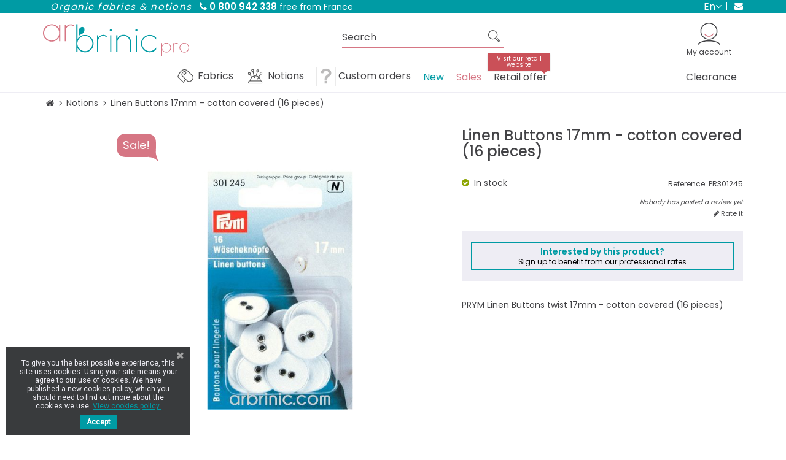

--- FILE ---
content_type: text/html; charset=utf-8
request_url: https://pro.arbrinic.com/en/notions/8660-linen-buttons-17mm-cotton-covered-16-pieces.html
body_size: 25202
content:
<!DOCTYPE HTML> <!--[if lt IE 7]><html class="no-js lt-ie9 lt-ie8 lt-ie7" lang="en-us"><![endif]--> <!--[if IE 7]><html class="no-js lt-ie9 lt-ie8 ie7" lang="en-us"><![endif]--> <!--[if IE 8]><html class="no-js lt-ie9 ie8" lang="en-us"><![endif]--> <!--[if gt IE 8]><html class="no-js ie9" lang="en-us"><![endif]--><html lang="en-us"><head>  <script>(function(w,d,s,l,i){w[l]=w[l]||[];w[l].push({'gtm.start':
			new Date().getTime(),event:'gtm.js'});var f=d.getElementsByTagName(s)[0],
			j=d.createElement(s),dl=l!='dataLayer'?'&l='+l:'';j.async=true;j.src=
			'https://www.googletagmanager.com/gtm.js?id='+i+dl;f.parentNode.insertBefore(j,f);
			})(window,document,'script','dataLayer','GTM-M7GN6HQ');</script> <meta charset="utf-8" /><title>Linen Buttons 17mm - cotton covered (16 pieces)</title><meta name="description" content="Linen Buttons 17mm - cotton covered (16 pieces)" /><meta name="generator" content="PrestaShop" /><meta name="robots" content="index,follow" /><meta name="viewport" content="width=device-width, minimum-scale=0.25, maximum-scale=1.6, initial-scale=1.0, user-scalable=0" /><meta name="apple-mobile-web-app-capable" content="yes" /><link rel="icon" type="image/vnd.microsoft.icon" href="/img/favicon-2.ico?1767043592" /><link rel="shortcut icon" type="image/x-icon" href="/img/favicon-2.ico?1767043592" /><link rel="stylesheet" href="https://pro.arbrinic.com/themes/arbrinicpro/cache/v_94_32dde3b2b6f2e1bb96784b059dc94f29_all.css" type="text/css" media="all" /><link rel="stylesheet" href="https://pro.arbrinic.com/themes/arbrinicpro/cache/v_94_2273da46a0a1389e267c4cfd8d888425_print.css" type="text/css" media="print" /> <script type="text/javascript">var CUSTOMIZE_TEXTFIELD = 1;
var FancyboxI18nClose = 'Close';
var FancyboxI18nNext = 'Next';
var FancyboxI18nPrev = 'Previous';
var PS_CATALOG_MODE = true;
var ajax_allowed = true;
var ajaxsearch = true;
var allowBuyWhenOutOfStock = false;
var attribute_anchor_separator = '-';
var attributesCombinations = [];
var availableLaterValue = 'Out of stock';
var availableNowValue = 'In stock';
var baseDir = 'https://pro.arbrinic.com/';
var baseUri = 'https://pro.arbrinic.com/';
var blocksearch_type = 'top';
var contentOnly = false;
var currency = {"id":1,"name":"Euro","iso_code":"EUR","iso_code_num":"978","sign":"\u20ac","blank":"1","conversion_rate":"1.000000","deleted":"0","format":"2","decimals":"1","active":"1","prefix":"","suffix":" \u20ac","id_shop_list":null,"force_id":false};
var currencyBlank = 1;
var currencyFormat = 2;
var currencyRate = 1;
var currencySign = '€';
var currentDate = '2026-01-25 04:41:10';
var customerGroupWithoutTax = false;
var customizationFields = false;
var customizationId = null;
var customizationIdMessage = 'Customization #';
var default_eco_tax = 0;
var delete_txt = 'Delete';
var displayList = false;
var displayPrice = 0;
var display_second = '1';
var doesntExist = 'This combination does not exist for this product. Please select another combination.';
var doesntExistNoMore = 'This product is no longer in stock';
var doesntExistNoMoreBut = 'with those attributes but is available with others.';
var ecotaxTax_rate = 0;
var fieldRequired = 'Please fill in all the required fields before saving your customization.';
var freeProductTranslation = 'Free!';
var freeShippingTranslation = 'Free shipping!';
var generated_date = 1769312469;
var groupReduction = 0;
var hasDeliveryAddress = false;
var highDPI = false;
var idDefaultImage = 2852;
var id_lang = 1;
var id_product = 8660;
var img_dir = 'https://pro.arbrinic.com/themes/arbrinicpro/img/';
var img_prod_dir = 'https://pro.arbrinic.com/img/p/';
var img_ps_dir = 'https://pro.arbrinic.com/img/';
var instantsearch = false;
var iqitmegamenu_swwidth = true;
var isGuest = 0;
var isLogged = 0;
var isMobile = false;
var jqZoomEnabled = true;
var maxQuantityToAllowDisplayOfLastQuantityMessage = 2;
var minimalQuantity = 1;
var noTaxForThisProduct = false;
var olea_psquantitydiscountonproduct = 1;
var oosHookJsCodeFunctions = [];
var order_button_content = 'Create a quotation';
var page_name = 'product';
var path_ajax = '/modules/kwkpromobanner/ajaxCloseBanner.php';
var placeholder_blocknewsletter = 'Enter your e-mail';
var priceDisplayMethod = 0;
var priceDisplayPrecision = 2;
var productAvailableForOrder = true;
var productBasePriceTaxExcl = 3.125;
var productBasePriceTaxExcluded = 3.125;
var productBasePriceTaxIncl = 3.75;
var productHasAttributes = false;
var productPrice = 3.75;
var productPriceTaxExcluded = 3.125;
var productPriceTaxIncluded = 3.75;
var productPriceWithoutReduction = 3.75;
var productReference = 'PR301245';
var productShowPrice = false;
var productUnitPriceRatio = 0;
var product_fileButtonHtml = 'Choose File';
var product_fileDefaultHtml = 'No file selected';
var product_specific_price = [];
var promo_banner_day = 'day';
var promo_banner_days = 'days';
var promo_banner_format = 1;
var promo_banner_hour = 'hour';
var promo_banner_hours = 'hours';
var promo_banner_minute = 'minute';
var promo_banner_minutes = 'minutes';
var promo_banner_second = 'second';
var promo_banner_seconds = 'seconds';
var quantitiesDisplayAllowed = false;
var quantityAvailable = 0;
var quickView = false;
var reduction_percent = 0;
var reduction_price = 0;
var removingLinkText = 'remove this product from my cart';
var roundMode = 2;
var search_url = 'https://pro.arbrinic.com/en/search';
var sharing_img = 'https://pro.arbrinic.com/2852/linen-buttons-17mm-cotton-covered-16-pieces.jpg';
var sharing_name = 'Linen Buttons 17mm - cotton covered (16 pieces)';
var sharing_url = 'https://pro.arbrinic.com/en/notions/8660-linen-buttons-17mm-cotton-covered-16-pieces.html';
var specific_currency = false;
var specific_price = 0;
var static_token = 'c3db380253e6dfe75a3fb46868dcd957';
var stock_management = 1;
var taxRate = 20;
var toBeDetermined = 'To be determined';
var token = 'c3db380253e6dfe75a3fb46868dcd957';
var uploading_in_progress = 'Uploading in progress, please be patient.';
var usingSecureMode = true;</script> <script type="text/javascript" src="https://pro.arbrinic.com/themes/arbrinicpro/cache/v_85_b3f53e64f77548715746f88fe571968e.js"></script> <meta property="og:type" content="product" /><meta property="og:url" content="https://pro.arbrinic.com/en/notions/8660-linen-buttons-17mm-cotton-covered-16-pieces.html" /><meta property="og:title" content="Linen Buttons 17mm - cotton covered (16 pieces)" /><meta property="og:site_name" content="Ar Brinic" /><meta property="og:description" content="Linen Buttons 17mm - cotton covered (16 pieces)" /><meta property="og:image" content="https://pro.arbrinic.com/2852-large_default/linen-buttons-17mm-cotton-covered-16-pieces.jpg" /><meta property="product:pretax_price:amount" content="3.13" /><meta property="product:pretax_price:currency" content="EUR" /><meta property="product:price:amount" content="3.75" /><meta property="product:price:currency" content="EUR" /><meta property="product:weight:value" content="0.080000" /><meta property="product:weight:units" content="kg" /><meta http-equiv="content-language" content="en"><link rel="canonical" href="https://pro.arbrinic.com/en/notions/8660-linen-buttons-17mm-cotton-covered-16-pieces.html" /><link rel="alternate" hreflang="fr-fr" href="https://pro.arbrinic.com/fr/mercerie/8660-boutons-lingerie-17mm-recouverts-coton-16-boutons.html" /><link href="https://fonts.googleapis.com/css?family=Roboto" rel="stylesheet" type="text/css" media="all"> <script type="text/javascript">var cb_settings = {
        cb_bg_color:"rgba(23, 25, 28, 0.85)",
        cb_font_style:"Roboto",
        cb_text_color:"#eeedf4",
        cb_inf_text_color:"#009ba4",
        cb_loop:"2",
        cb_font_size:"12",
        cb_button_bg_color:"#009ba4",
        cb_button_bg_color_hover:"#009ba4",
        cb_button_text_color:"#ffffff",
    };

    var cb_cms_url = "https://pro.arbrinic.com/en/content/6-protection-of-personal-data";
    var cb_position = "bottomleft";
    var cb_text = "To give you the best possible experience, this site uses cookies. Using your site means your agree to our use of cookies. We have published a new cookies policy, which you should need to find out more about the cookies we use.";
    var cb_link_text = "View cookies policy.";
    var cd_button_text = "Accept";</script><script type="text/javascript" data-keepinline="true">// instantiate object
	var oGsr = {};
	var bt_msgs = {"delay":"You have not filled out a numeric for delay option","fbId":"You have not filled out a numeric for Facebook App ID option","fbsecret":"You have not filled out Facebook App Secret option","reviewDate":"You have not filled out the review's date","title":"You have not filled out the title","comment":"You have not filled out the comment","report":"You have not filled out the report comment","rating":"You have not selected the rating for the review","checkreview":"You have not selected one review","email":"You have not filled out your email","status":"You didn't select any status","vouchercode":"You have not filled out the voucher code","voucheramount":"You have left 0 as value for voucher's value","voucherminimum":"Minimum amount is not a numeric","vouchermaximum":"Maximum quantity is not a numeric","vouchervalidity":"You have left 0 as value for voucher's validity","importMatching":"You have not filled the number of columns out","reviewModerationTxt":{"1":"You have not filled out your legal text for using a moderation with language English (English). Click on the language drop-down list in order to fill out the correct language field(s).","2":"You have not filled out your legal text for using a moderation with language Fran\u00e7ais (French). Click on the language drop-down list in order to fill out the correct language field(s)."},"reviewModifyTxt":{"1":"You have not filled out your legal text for using a review modification tool with language English (English). Click on the language drop-down list in order to fill out the correct language field(s).","2":"You have not filled out your legal text for using a review modification tool with language Fran\u00e7ais (French). Click on the language drop-down list in order to fill out the correct language field(s)."},"emailTitle":{"1":"You have not filled out your title or text with language English (English). Click on the language drop-down list in order to fill out the correct language field(s).","2":"You have not filled out your title or text with language Fran\u00e7ais (French). Click on the language drop-down list in order to fill out the correct language field(s)."},"emaillCategory":{"1":"You have not filled out your category label with language English (English). Click on the language drop-down list in order to fill out the correct language field(s).","2":"You have not filled out your category label with language Fran\u00e7ais (French). Click on the language drop-down list in order to fill out the correct language field(s)."},"emaillProduct":{"1":"You have not filled out your product label with language English (English). Click on the language drop-down list in order to fill out the correct language field(s).","2":"You have not filled out your product label with language Fran\u00e7ais (French). Click on the language drop-down list in order to fill out the correct language field(s)."},"emaillSentence":{"1":"You have not filled out your custom body sentence with language English (English). Click on the language drop-down list in order to fill out the correct language field(s).","2":"You have not filled out your custom body sentence with language Fran\u00e7ais (French). Click on the language drop-down list in order to fill out the correct language field(s)."}};
	var bt_sImgUrl = '/modules/gsnippetsreviews/views/img/';
	var bt_sWebService = '/modules/gsnippetsreviews/ws-gsnippetsreviews.php?bt_token=3fdf871f2d73a99a5cc5b70623982830';
	var sGsrModuleName = 'gsr';
	var bt_aFancyReviewForm = {};
	var bt_aFancyReviewTabForm = {};
	var bt_oScrollTo = {};
	bt_oScrollTo.execute = false;
	var bt_oUseSocialButton = {};
	var bt_oActivateReviewTab = {};
	bt_oActivateReviewTab.run = false;
	var bt_oDeactivateReviewTab = {};
	bt_oDeactivateReviewTab.run = false;
	var bt_aReviewReport = new Array();
	var bt_oCallback = {};
	bt_oCallback.run = false;
	var bt_aStarsRating = new Array();
	var bt_oBxSlider = {};
	bt_oBxSlider.run = false;</script><script defer type="text/javascript">/* * * 2007-2024 PayPal * * NOTICE OF LICENSE * * This source file is subject to the Academic Free License (AFL 3.0) * that is bundled with this package in the file LICENSE.txt. * It is also available through the world-wide-web at this URL: * http://opensource.org/licenses/afl-3.0.php * If you did not receive a copy of the license and are unable to * obtain it through the world-wide-web, please send an email * to license@prestashop.com so we can send you a copy immediately. * * DISCLAIMER * * Do not edit or add to this file if you wish to upgrade PrestaShop to newer * versions in the future. If you wish to customize PrestaShop for your * needs please refer to http://www.prestashop.com for more information. * * @author 2007-2024 PayPal * @author 202 ecommerce <tech@202-ecommerce.com> * @copyright PayPal * @license http://opensource.org/licenses/osl-3.0.php Open Software License (OSL 3.0) * */function updateFormDatas() { var nb = $('#quantity_wanted').val(); var id = $('#idCombination').val();$('.paypal_payment_form input[name=quantity]').val(nb); $('.paypal_payment_form input[name=id_p_attr]').val(id); } $(document).ready( function() { var baseDirPP = baseDir.replace('http:', 'https:'); if($('#in_context_checkout_enabled').val() != 1) { $(document).on('click','#payment_paypal_express_checkout', function() { $('#paypal_payment_form_cart').submit(); return false; }); }var jquery_version = $.fn.jquery.split('.'); if(jquery_version[0]>=1 && jquery_version[1] >= 7) { $('body').on('submit',".paypal_payment_form", function () { updateFormDatas(); }); } else { $('.paypal_payment_form').live('submit', function () { updateFormDatas(); }); }function displayExpressCheckoutShortcut() { var id_product = $('input[name="id_product"]').val(); var id_product_attribute = $('input[name="id_product_attribute"]').val(); $.ajax({ type: "GET", url: baseDirPP+'/modules/paypal/express_checkout/ajax.php', data: { get_qty: "1", id_product: id_product, id_product_attribute: id_product_attribute }, cache: false, success: function(result) { if (result == '1') { $('#container_express_checkout').slideDown(); } else { $('#container_express_checkout').slideUp(); } return true; } }); }$('select[name^="group_"]').change(function () { setTimeout(function(){displayExpressCheckoutShortcut()}, 500); });$('.color_pick').click(function () { setTimeout(function(){displayExpressCheckoutShortcut()}, 500); });if($('body#product').length > 0) { setTimeout(function(){displayExpressCheckoutShortcut()}, 500); }var modulePath = 'modules/paypal'; var subFolder = '/integral_evolution';var fullPath = baseDirPP + modulePath + subFolder; var confirmTimer = false; if ($('form[target="hss_iframe"]').length == 0) { if ($('select[name^="group_"]').length > 0) displayExpressCheckoutShortcut(); return false; } else { checkOrder(); }function checkOrder() { if(confirmTimer == false) confirmTimer = setInterval(getOrdersCount, 1000); }});</script> <script type="text/javascript">(window.gaDevIds=window.gaDevIds||[]).push('d6YPbH');
				(function(i,s,o,g,r,a,m){i['GoogleAnalyticsObject']=r;i[r]=i[r]||function(){
				(i[r].q=i[r].q||[]).push(arguments)},i[r].l=1*new Date();a=s.createElement(o),
				m=s.getElementsByTagName(o)[0];a.async=1;a.src=g;m.parentNode.insertBefore(a,m)
				})(window,document,'script','//www.google-analytics.com/analytics.js','ga');
				ga('create', 'UA-132834544-1', 'auto');
				ga('require', 'ec');</script><script>if (typeof kiwik === "undefined")
		kiwik = {};

	if (typeof kiwik.venteaumetre === "undefined")
		kiwik.venteaumetre = {};

	kiwik.venteaumetre.products = {};
	kiwik.venteaumetre.suffix_label = "per meter";
	kiwik.venteaumetre.id_combination = 0;</script><script>var freedelivery_target_price = -1;
    var freedelivery_ttc = 1;</script><script type="text/javascript">var unlike_text ="Unlike this post";
var like_text ="Like this post";
var baseAdminDir ='//';
var ybc_blog_product_category ='0';
var ybc_blog_polls_g_recaptcha = false;</script> <style>.ybc-blog-post-footer .read_more:hover,
.blog-managament-information button[type="submit"]:hover,
.ybc-blog-tag-a:hover,
#form_blog .btn.edit_view_post:hover,
.form_reply_comment input[type="submit"]:hover,
.form_reply input.btn.btn-primary.btn-default[name="addReplyComment"]:hover,
.form-polls-body button[name="polls_cancel"]:hover,
.form-polls-body button:hover
{
    background:#009ba4;
    border-color:#009ba4;
}
.ybc-blog-like-span.active, .be-tag-block .be-tags a, .be-tag-block .be-tags,
.ybc-blog-related-posts-meta-categories > a,
.view_post,
.comment-content h4.comment_name span,
.ybc_block_categories .active > a,
.comment-content .post_title span a,
.blog-managament-information .help-block a,
.ybc-blog-comment-info .post-author .ybc_title_block {
  color:#424245;
}
.ybc-block-comment-reply:hover,
.ybc_title_block:hover,
.read_more:hover,
.form_reply input.btn.btn-primary.btn-default[name="addReplyComment"] + .btn.btn-default:hover,
.comment-content .post_title span a:hover,
.list_category_item .sub_category li a:hover,
.ybc_block_categories .active > a:hover,
.ybc-blog-comment-info .post-author .ybc_title_block:hover,
.blog-managament-information .help-block a:hover,
#form_blog a.ybc_button_backtolist:hover{
    color: #009ba4;
}
.ybc-blog-thumbnail-list.carousel .ybc-blog-thumbnail-item.slick-current:before,
.ybc-blog-slider.carousel .slick-dots .slick-active button{
    border-color: #424245;
}
.ybc-blog-form-comment .blog-submit .button,
.blog-managament-information button[type="submit"],
.ybc-blog-slider.carousel .slick-dots .slick-active button,
.blog_view_all, .view_all_link,
.blog_view_all_button a,
.form-polls-body button,
.form_reply input.btn.btn-primary.btn-default[name="addReplyComment"],
.add_new_post_blog a,
#form_blog button[type="submit"],
#form_blog .btn.edit_view_post,
.form_reply_comment input[type="submit"],
.ets_blog_loading .squaresWaveG
{
  background:#424245; 
}

.ybc-blog-form-comment .blog-submit .button:hover,
.blog_view_all:hover, .view_all_link:hover,
.blog_view_all_button a:hover,
.add_new_post_blog a:hover,
#form_blog button[type='submit']:hover
{
  background:#009ba4; 
}
.ybc_blog_ltr_mode a:hover, 
.ybc-blog-wrapper-detail a:hover,
.ybc-blog-like-span:hover, 
.blog-main-page a:hover,
.ybc_button_backtolist:hover,
.ybc-block-comment-report:hover{
    color: #009ba4;
}
.nivo-caption {
     background:#424245; 
     opacity:0.6;
}

.form-polls-body button,
.form_reply_comment input[type="submit"]{
    border: 1px solid #424245;
}

@keyframes bounce_squaresWaveG {
    0% {
        background-color: #424245;
    }

    100% {
        background-color: rgb(255, 255, 255);
    }
}

@-o-keyframes bounce_squaresWaveG {
    0% {
        background-color: #424245;
    }

    100% {
        background-color: rgb(255, 255, 255);
    }
}

@-ms-keyframes bounce_squaresWaveG {
    0% {
        background-color: #424245;
    }

    100% {
        background-color: rgb(255, 255, 255);
    }
}

@-webkit-keyframes bounce_squaresWaveG {
    0% {
        background-color: #424245;
    }

    100% {
        background-color: rgb(255, 255, 255);
    }
}

@-moz-keyframes bounce_squaresWaveG {
    0% {
        background-color: #424245;
    }

    100% {
        background-color: rgb(255, 255, 255);
    }
}</style><link rel="stylesheet" href="//fonts.googleapis.com/css?family=Poppins:300,400,500,600,700,800&amp;subset=latin,latin-ext" type="text/css" media="all" /> <!--[if !IE]><!--><link href='https://pro.arbrinic.com/themes/arbrinicpro/css/animations.css' rel='stylesheet'> <!--<![endif]--> <!--[if lte IE 9]><link href='https://pro.arbrinic.com/themes/arbrinicpro/css/animations-ie-fix.css' rel='stylesheet'> <![endif]--><!--[if IE 8]> <script src="https://oss.maxcdn.com/libs/html5shiv/3.7.0/html5shiv.js"></script> <script src="https://oss.maxcdn.com/libs/respond.js/1.3.0/respond.min.js"></script> <![endif]--></head><body id="product" class="product product-8660 product-linen-buttons-17mm-cotton-covered-16-pieces category-87 category-notions hide-left-column hide-right-column lang_en"> <noscript><iframe src="https://www.googletagmanager.com/ns.html?id=GTM-M7GN6HQ" height="0" width="0" style="display:none;visibility:hidden"></iframe></noscript><div id="page"><div class="header-container"><div id="display_pop" class="container"></div> <header id="header"><div class="banner"><div class=""><div class="row"> <script>var kwk_promo_banner_display = 1;</script> <div id="kwkpromobanner" style="display: none;"><div id="kwkpromobanner_slider"></div></div></div></div></div><div class="nav"><div class="container"> <nav><div id="nav_infos"><ul><li><em>Organic fabrics & notions</em></li><li><strong><span><i class="icon-phone"></i> 0 800 942 338</span></strong> free from France</li></ul></div><div id="contact_link" > <a href="https://pro.arbrinic.com/en/contact-us" title="Contact us"> <i class="icon-envelope"></i> <span>Contact us</span> </a></div><div id="languages-block-top" class="languages-block top-link pull-right"><div class="current"> <span>en</span><ul id="first-languages" class="languages-block_ul toogle_content"><li class="hidden"> <span>en</span></li><li > <a href="https://pro.arbrinic.com/fr/mercerie/8660-boutons-lingerie-17mm-recouverts-coton-16-boutons.html" title="Français (French)" rel="alternate" hreflang="fr"> <span>fr</span> </a></li></ul></div></div></nav></div></div><div class="container"><div class="row"><div id="header_logo" class="col-sm-3 col-md-4"> <a href="https://pro.arbrinic.com/"> <img class="logo img-responsive" src="https://pro.arbrinic.com/img/arbrinic-pro-logo-15511895682.svg" alt="Ar Brinic" title="Ar Brinic" /> </a></div><div class="search_block_top search-wrapper col-sm-5 col-md-4 col-lg-3 col-md-offset-1 clearfix "><form class="searchbox" method="get" action="//pro.arbrinic.com/en/search" > <input type="hidden" name="controller" value="search" /> <input type="hidden" name="orderby" value="position" /> <input type="hidden" name="orderway" value="desc" /> <input class="search_query_top search_query form-control" type="text" name="search_query" placeholder="Search" value="" /> <button type="submit" name="submit_search" class="btn btn-default button-search"> <span>Search</span> </button></form></div><div class="shopping_cart hide"> <a href="https://pro.arbrinic.com/en/order" title="View my shopping cart" rel="nofollow"> <b>My cart</b> <span class="quantity-block"> <span class="ajax_cart_quantity unvisible">0</span> <span class="ajax_cart_total unvisible"> </span> <span class="ajax_cart_no_product">0</span> </span> </a></div><div id="header_user_info" class="hidden-xs"><div class="link-wrapper"> <a class="login" href="https://pro.arbrinic.com/en/my-account" rel="nofollow" title="Log in to your customer account"> <span>My account</span> </a></div></div></div></div> </header><div id="header_mobile" class="clearfix"><div id="header_logo_mobile" class="clearfix"> <a href="https://pro.arbrinic.com/" title="Ar Brinic"> <img class="logo img-responsive" src="https://pro.arbrinic.com/img/arbrinic-pro-logo-15511895682.svg" alt="Ar Brinic"/> </a></div><div id="header_mobile_inner"><div id="menu_mobile_header" class="clearfix"><div id="bt_menu_mobile" class="mobile-header-link"> <a href="#" id="bt_menu_link"></a></div></div><div id="mobile_header" class="clearfix"><div id="search_mobile" class="mobile-header-link"> <a href="#" id="search_link"></a></div><div id="user_mobile" class="mobile-header-link"> <a id="user_link" href="https://pro.arbrinic.com/en/my-account" rel="nofollow" ></a></div><div id="cart_mobile" class="mobile-header-link"> <a id="cart_link" href="https://pro.arbrinic.com/en/order" rel="nofollow" > <span id="cart_pop" class="ajax_cart_quantity">0</span> </a></div></div></div><div class="search_block_top search-wrapper col-sm-5 col-md-4 col-lg-3 col-md-offset-1 clearfix mobile clear"><form class="searchbox" method="get" action="//pro.arbrinic.com/en/search" > <input type="hidden" name="controller" value="search" /> <input type="hidden" name="orderby" value="position" /> <input type="hidden" name="orderway" value="desc" /> <input class="search_query_top search_query form-control" type="text" name="search_query" placeholder="Search" value="" /> <button type="submit" name="submit_search" class="btn btn-default button-search"> <span>Search</span> </button></form></div><script defer type="text/javascript">/* * * 2007-2024 PayPal * * NOTICE OF LICENSE * * This source file is subject to the Academic Free License (AFL 3.0) * that is bundled with this package in the file LICENSE.txt. * It is also available through the world-wide-web at this URL: * http://opensource.org/licenses/afl-3.0.php * If you did not receive a copy of the license and are unable to * obtain it through the world-wide-web, please send an email * to license@prestashop.com so we can send you a copy immediately. * * DISCLAIMER * * Do not edit or add to this file if you wish to upgrade PrestaShop to newer * versions in the future. If you wish to customize PrestaShop for your * needs please refer to http://www.prestashop.com for more information. * * @author 2007-2024 PayPal * @author 202 ecommerce <tech@202-ecommerce.com> * @copyright PayPal * @license http://opensource.org/licenses/osl-3.0.php Open Software License (OSL 3.0) * */function updateFormDatas() { var nb = $('#quantity_wanted').val(); var id = $('#idCombination').val();$('.paypal_payment_form input[name=quantity]').val(nb); $('.paypal_payment_form input[name=id_p_attr]').val(id); } $(document).ready( function() { var baseDirPP = baseDir.replace('http:', 'https:'); if($('#in_context_checkout_enabled').val() != 1) { $(document).on('click','#payment_paypal_express_checkout', function() { $('#paypal_payment_form_cart').submit(); return false; }); }var jquery_version = $.fn.jquery.split('.'); if(jquery_version[0]>=1 && jquery_version[1] >= 7) { $('body').on('submit',".paypal_payment_form", function () { updateFormDatas(); }); } else { $('.paypal_payment_form').live('submit', function () { updateFormDatas(); }); }function displayExpressCheckoutShortcut() { var id_product = $('input[name="id_product"]').val(); var id_product_attribute = $('input[name="id_product_attribute"]').val(); $.ajax({ type: "GET", url: baseDirPP+'/modules/paypal/express_checkout/ajax.php', data: { get_qty: "1", id_product: id_product, id_product_attribute: id_product_attribute }, cache: false, success: function(result) { if (result == '1') { $('#container_express_checkout').slideDown(); } else { $('#container_express_checkout').slideUp(); } return true; } }); }$('select[name^="group_"]').change(function () { setTimeout(function(){displayExpressCheckoutShortcut()}, 500); });$('.color_pick').click(function () { setTimeout(function(){displayExpressCheckoutShortcut()}, 500); });if($('body#product').length > 0) { setTimeout(function(){displayExpressCheckoutShortcut()}, 500); }var modulePath = 'modules/paypal'; var subFolder = '/integral_evolution';var fullPath = baseDirPP + modulePath + subFolder; var confirmTimer = false; if ($('form[target="hss_iframe"]').length == 0) { if ($('select[name^="group_"]').length > 0) displayExpressCheckoutShortcut(); return false; } else { checkOrder(); }function checkOrder() { if(confirmTimer == false) confirmTimer = setInterval(getOrdersCount, 1000); }});</script> </div><div id="header_menu"><div class="container"><div class="row"><div class="iqitmegamenu-wrapper col-xs-12 cbp-hor-width-1 clearfix"><div id="iqitmegamenu-horizontal" class="iqitmegamenu cbp-nosticky " role="navigation"><div class="container"> <nav id="cbp-hrmenu" class="cbp-hrmenu cbp-horizontal cbp-hrsub-narrow cbp-fade-slide-bottom cbp-arrowed cbp-submenu-notarrowed cbp-submenu-notarrowed cbp-menu-centered "><ul><li class="cbp-hrmenu-tab cbp-hrmenu-tab-55 cbp-has-submeu"> <a href="https://pro.arbrinic.com/en/36-fabrics" ><span class="cbp-tab-title"> <img src="https://www.arbrinic.com/img/cms/icon-tissus.png" alt="Fabrics" class="cbp-mainlink-iicon" />Fabrics <i class="icon fa icon-angle-down cbp-submenu-aindicator"></i></span> </a><div class="cbp-hrsub col-xs-12"><div class="cbp-triangle-container"><div class="cbp-triangle-top"></div><div class="cbp-triangle-top-back"></div></div><div class="cbp-hrsub-inner"><div class="container-xs-height cbp-tabs-container"><div class="row row-xs-height"><div class="col-xs-2 col-xs-height"><ul class="cbp-hrsub-tabs-names cbp-tabs-names"><li class="innertab-63 active"> <a href="#63-innertab-55" data-link="https://pro.arbrinic.com/en/50-bamboo-oekotex" > Bamboo </a><i class="icon fa icon-angle-right cbp-submenu-it-indicator"></i><span class="cbp-inner-border-hider"></span></li><li class="innertab-65 "> <a href="#65-innertab-55" data-link="https://pro.arbrinic.com/en/422-organic-cotton" > Organic Cotton </a><i class="icon fa icon-angle-right cbp-submenu-it-indicator"></i><span class="cbp-inner-border-hider"></span></li><li class="innertab-68 "> <a href="#68-innertab-55" data-link="https://pro.arbrinic.com/en/37-waterproof-fabric" > Waterproof fabric </a><i class="icon fa icon-angle-right cbp-submenu-it-indicator"></i><span class="cbp-inner-border-hider"></span></li><li class="innertab-66 "> <a href="#66-innertab-55" data-link="https://pro.arbrinic.com/en/430-hemp-and-tencel" > Hemp and Tencel </a><i class="icon fa icon-angle-right cbp-submenu-it-indicator"></i><span class="cbp-inner-border-hider"></span></li><li class="innertab-64 "> <a href="#64-innertab-55" data-link="https://pro.arbrinic.com/en/113-technical-fabrics" > Technical fabrics </a><i class="icon fa icon-angle-right cbp-submenu-it-indicator"></i><span class="cbp-inner-border-hider"></span></li><li class="innertab-69 "> <a href="#69-innertab-55" data-link="https://pro.arbrinic.com/en/112-fleece" > Fleece </a><i class="icon fa icon-angle-right cbp-submenu-it-indicator"></i><span class="cbp-inner-border-hider"></span></li><li class="innertab-62 "> <a href="#62-innertab-55" data-link="https://pro.arbrinic.com/en/22-cotton-standard-oekotex" > Cotton </a><i class="icon fa icon-angle-right cbp-submenu-it-indicator"></i><span class="cbp-inner-border-hider"></span></li><li class="innertab-67 "> <a href="#67-innertab-55" data-link="https://pro.arbrinic.com/en/74-cuddle-fabric-minky-teddy" > Cuddle fabric Minky Teddy </a><i class="icon fa icon-angle-right cbp-submenu-it-indicator"></i><span class="cbp-inner-border-hider"></span></li></ul></div><div role="tabpanel" class="col-xs-10 col-xs-height tab-pane cbp-tab-pane active innertabcontent-63" id="63-innertab-55"><div class="clearfix"><div class="row menu_row menu-element first_rows menu-element-id-1"><div class="col-xs-3 cbp-menu-column cbp-menu-element menu-element-id-2 " ><div class="cbp-menu-column-inner"><div class="row cbp-categories-row"><div class="col-xs-12"><div class="cbp-category-link-w"><a href="https://pro.arbrinic.com/en/50-bamboo-oekotex" class="cbp-column-title cbp-category-title">Bamboo</a><ul class="cbp-links cbp-category-tree"><li ><div class="cbp-category-link-w"> <a href="https://pro.arbrinic.com/en/116-bamboo-fleece-oekotex">Bamboo Fleece</a></div></li><li ><div class="cbp-category-link-w"> <a href="https://pro.arbrinic.com/en/117-bamboo-terry-oekotex">Bamboo Terry</a></div></li><li ><div class="cbp-category-link-w"> <a href="https://pro.arbrinic.com/en/119-bamboo-velours">Bamboo velours</a></div></li><li ><div class="cbp-category-link-w"> <a href="https://pro.arbrinic.com/en/232-bamboo-jersey-and-interlock">Bamboo jersey and interlock</a></div></li><li ><div class="cbp-category-link-w"> <a href="https://pro.arbrinic.com/en/384-bamboo-loop-terry-oekotex">Bamboo loop terry</a></div></li><li ><div class="cbp-category-link-w"> <a href="https://pro.arbrinic.com/en/431-bamboo-for-cloth-nappies">Bamboo for cloth nappies</a></div></li><li ><div class="cbp-category-link-w"> <a href="https://pro.arbrinic.com/en/432-bamboo-for-cloth-wipes">Bamboo for cloth wipes</a></div></li></ul></div></div></div></div></div><div class="col-xs-3 cbp-menu-column cbp-menu-element menu-element-id-3 " ><div class="cbp-menu-column-inner"><div class="menu-bg-img"> <a href="/en/117-bamboo-terry-oekotex"> <span class="bg-txt-wrapper"><span class="menu-txt-img">Sponge terry</span></span> <img src="https://www.arbrinic.com/img/cms/menu/117.jpg" class="img-responsive cbp-banner-image" alt="Sponge terry" width="220" height="220" /> </a></div><div class="row menu_row menu-element menu-element-id-5"><div class="col-xs-12 cbp-menu-column cbp-menu-element menu-element-id-6 " ><div class="cbp-menu-column-inner"><div class="menu-bg-img"> <a href="/en/119-bamboo-velours"> <span class="bg-txt-wrapper"><span class="menu-txt-img">Bamboo velours</span></span> <img src="https://www.arbrinic.com/img/cms/menu/119.jpg" class="img-responsive cbp-banner-image" alt="Bamboo velours" width="220" height="220" /> </a></div></div></div></div></div></div><div class="col-xs-3 cbp-menu-column cbp-menu-element menu-element-id-4 " ><div class="cbp-menu-column-inner"><div class="menu-bg-img"> <a href="/en/384-bamboo-loop-terry-oekotex"> <span class="bg-txt-wrapper"><span class="menu-txt-img">Bamboo loop terry</span></span> <img src="https://www.arbrinic.com/img/cms/menu/384.jpg" class="img-responsive cbp-banner-image" alt="Bamboo loop terry" width="220" height="220" /> </a></div><div class="row menu_row menu-element menu-element-id-7"><div class="col-xs-12 cbp-menu-column cbp-menu-element menu-element-id-8 " ><div class="cbp-menu-column-inner"><div class="menu-bg-img"> <a href="/en/116-bamboo-fleece-oekotex"> <span class="bg-txt-wrapper"><span class="menu-txt-img">Bamboo Fleece</span></span> <img src="https://www.arbrinic.com/img/cms/menu/116.jpg" class="img-responsive cbp-banner-image" alt="Bamboo Fleece" width="220" height="220" /> </a></div></div></div></div></div></div><div class="col-xs-3 cbp-menu-column cbp-menu-element menu-element-id-13 " ><div class="cbp-menu-column-inner"><div class="menu-bg-img"> <a href="/en/431-bamboo-for-cloth-nappies"> <span class="bg-txt-wrapper"><span class="menu-txt-img">Bamboo for nappies</span></span> <img src="https://www.arbrinic.com/img/cms/menu/bambou-couches.jpg" class="img-responsive cbp-banner-image" alt="Bamboo for nappies" width="200" height="200" /> </a></div><div class="row menu_row menu-element menu-element-id-14"><div class="col-xs-12 cbp-menu-column cbp-menu-element menu-element-id-15 " ><div class="cbp-menu-column-inner"><div class="menu-bg-img"> <a href="/en/432-bamboo-for-cloth-wipes"> <span class="bg-txt-wrapper"><span class="menu-txt-img">Bamboo for wipes</span></span> <img src="https://www.arbrinic.com/img/cms/menu/bambou-lingettes.jpg" class="img-responsive cbp-banner-image" alt="Bamboo for wipes" width="200" height="200" /> </a></div></div></div></div></div></div></div></div></div><div role="tabpanel" class="col-xs-10 col-xs-height tab-pane cbp-tab-pane innertabcontent-65" id="65-innertab-55"><div class="clearfix"><div class="row menu_row menu-element first_rows menu-element-id-1"><div class="col-xs-3 cbp-menu-column cbp-menu-element menu-element-id-2 " ><div class="cbp-menu-column-inner"><div class="row cbp-categories-row"><div class="col-xs-12"><div class="cbp-category-link-w"><a href="https://pro.arbrinic.com/en/422-organic-cotton" class="cbp-column-title cbp-category-title">Organic Cotton</a><ul class="cbp-links cbp-category-tree"><li ><div class="cbp-category-link-w"> <a href="https://pro.arbrinic.com/en/420-organic-cotton-terry">Organic Cotton Terry</a></div></li><li ><div class="cbp-category-link-w"> <a href="https://pro.arbrinic.com/en/421-organic-cotton-loop-terry">Organic Cotton Loop Terry</a></div></li><li ><div class="cbp-category-link-w"> <a href="https://pro.arbrinic.com/en/381-organic-cotton-fleece">Organic Cotton Fleece</a></div></li><li ><div class="cbp-category-link-w"> <a href="https://pro.arbrinic.com/en/504-organic-cotton-waffle">Organic cotton waffle</a></div></li><li ><div class="cbp-category-link-w"> <a href="https://pro.arbrinic.com/en/423-organic-cotton-nikky-velours">Organic Cotton Nikky Velours</a></div></li><li ><div class="cbp-category-link-w"> <a href="https://pro.arbrinic.com/en/383-organic-cotton-prefold-fabric">Organic Cotton Prefold fabric</a></div></li><li ><div class="cbp-category-link-w"> <a href="https://pro.arbrinic.com/en/441-organic-cotton-popelin">Organic Cotton Popelin</a></div></li><li ><div class="cbp-category-link-w"> <a href="https://pro.arbrinic.com/en/425-organic-cotton-flannel">Organic Cotton Flannel</a></div></li><li ><div class="cbp-category-link-w"> <a href="https://pro.arbrinic.com/en/424-organic-cotton-jersey-and-interlock">Organic Cotton Jersey and Interlock</a></div></li><li ><div class="cbp-category-link-w"> <a href="https://pro.arbrinic.com/en/183-organic-cotton-plush-fabric">Organic Cotton Plush Fabric</a></div></li><li ><div class="cbp-category-link-w"> <a href="https://pro.arbrinic.com/en/435-organic-cotton-tulle-net-and-mesh">Organic cotton Tulle Net and Mesh</a></div></li><li ><div class="cbp-category-link-w"> <a href="https://pro.arbrinic.com/en/487-organic-cotton-sateen">Organic Cotton Sateen</a></div></li><li ><div class="cbp-category-link-w"> <a href="https://pro.arbrinic.com/en/452-organic-cotton-batist">Organic Cotton Batist</a></div></li><li ><div class="cbp-category-link-w"> <a href="https://pro.arbrinic.com/en/426-organic-cotton-bating">Organic Cotton Bating</a></div></li><li class="cbp-hrsub-haslevel2" ><div class="cbp-category-link-w"> <a href="https://pro.arbrinic.com/en/408-cloud9-organic-cotton">Cloud9 (organic cotton)</a><ul class="cbp-hrsub-level2"><li ><div class="cbp-category-link-w"> <a href="https://pro.arbrinic.com/en/508-universal-love">Universal Love (new)</a></div></li><li ><div class="cbp-category-link-w"> <a href="https://pro.arbrinic.com/en/507-tropical-garden">Tropical Garden (new)</a></div></li><li ><div class="cbp-category-link-w"> <a href="https://pro.arbrinic.com/en/454-noel">No&euml;l</a></div></li><li ><div class="cbp-category-link-w"> <a href="https://pro.arbrinic.com/en/455-tinsel">Tinsel</a></div></li><li ><div class="cbp-category-link-w"> <a href="https://pro.arbrinic.com/en/498-northerly-organic-flannel">Northerly (organic flannel)</a></div></li><li ><div class="cbp-category-link-w"> <a href="https://pro.arbrinic.com/en/462-tout-petit">Tout Petit</a></div></li><li ><div class="cbp-category-link-w"> <a href="https://pro.arbrinic.com/en/456-dolittles">Dolittles</a></div></li><li ><div class="cbp-category-link-w"> <a href="https://pro.arbrinic.com/en/501-a-walk-remembered">A Walk Remembered</a></div></li><li ><div class="cbp-category-link-w"> <a href="https://pro.arbrinic.com/en/493-wildflower-sateen">Wildflower (sateen)</a></div></li><li ><div class="cbp-category-link-w"> <a href="https://pro.arbrinic.com/en/457-birds-branches">Birds &amp; Branches</a></div></li><li ><div class="cbp-category-link-w"> <a href="https://pro.arbrinic.com/en/464-wound-up">Wound Up</a></div></li><li ><div class="cbp-category-link-w"> <a href="https://pro.arbrinic.com/en/489-underwood-stories">Underwood Stories</a></div></li><li ><div class="cbp-category-link-w"> <a href="https://pro.arbrinic.com/en/490-stockbridge">Stockbridge</a></div></li><li ><div class="cbp-category-link-w"> <a href="https://pro.arbrinic.com/en/491-lisbon-square">Lisbon Square</a></div></li><li ><div class="cbp-category-link-w"> <a href="https://pro.arbrinic.com/en/492-a-house-in-bloom">A House in Bloom</a></div></li><li ><div class="cbp-category-link-w"> <a href="https://pro.arbrinic.com/en/459-faraway-places">Faraway Places</a></div></li><li ><div class="cbp-category-link-w"> <a href="https://pro.arbrinic.com/en/468-we-are-all-stars">We Are All Stars</a></div></li><li ><div class="cbp-category-link-w"> <a href="https://pro.arbrinic.com/en/460-autres-collections-cloud9">Autres collections Cloud9</a></div></li><li class="cbp-hrsub-haslevel3" ><div class="cbp-category-link-w"> <a href="https://pro.arbrinic.com/en/500-older-cloud9-ranges-sold-out">Older Cloud9 ranges (sold out)</a><ul class="cbp-hrsub-level2 cbp-hrsub-level3"><li ><div class="cbp-category-link-w"> <a href="https://pro.arbrinic.com/en/467-festive">Festive</a></div></li><li ><div class="cbp-category-link-w"> <a href="https://pro.arbrinic.com/en/458-ethereal-jungle">Ethereal Jungle</a></div></li><li ><div class="cbp-category-link-w"> <a href="https://pro.arbrinic.com/en/466-lore">Lore</a></div></li><li ><div class="cbp-category-link-w"> <a href="https://pro.arbrinic.com/en/461-bohemian-garden">Bohemian Garden</a></div></li><li ><div class="cbp-category-link-w"> <a href="https://pro.arbrinic.com/en/463-brush-strockes">Brush Strockes</a></div></li></ul></div></li></ul></div></li><li ><div class="cbp-category-link-w"> <a href="https://pro.arbrinic.com/en/414-art-gallery-organic-cotton">Art Gallery (organic cotton)</a></div></li><li ><div class="cbp-category-link-w"> <a href="https://pro.arbrinic.com/en/453-monaluna-organic-cotton">Monaluna (organic cotton)</a></div></li><li ><div class="cbp-category-link-w"> <a href="https://pro.arbrinic.com/en/488-haerae-design-studio-organic-cotton">Haerae Design Studio (organic cotton)</a></div></li><li ><div class="cbp-category-link-w"> <a href="https://pro.arbrinic.com/en/433-organic-cotton-for-cloth-nappies">Organic cotton for cloth nappies</a></div></li><li ><div class="cbp-category-link-w"> <a href="https://pro.arbrinic.com/en/434-organic-cotton-for-cloth-wipes">Organic cotton for cloth wipes</a></div></li></ul></div></div></div></div></div><div class="col-xs-3 cbp-menu-column cbp-menu-element menu-element-id-3 " ><div class="cbp-menu-column-inner"><div class="menu-bg-img"> <a href="/en/420-organic-cotton-terry"> <span class="bg-txt-wrapper"><span class="menu-txt-img">Organic cotton terry</span></span> <img src="https://www.arbrinic.com/img/cms/menu/420.jpg" class="img-responsive cbp-banner-image" alt="Organic cotton terry" width="220" height="220" /> </a></div><div class="row menu_row menu-element menu-element-id-4"><div class="col-xs-12 cbp-menu-column cbp-menu-element menu-element-id-5 " ><div class="cbp-menu-column-inner"><div class="menu-bg-img"> <a href="/en/408-cloud9-organic-cotton"> <span class="bg-txt-wrapper"><span class="menu-txt-img">CLOUD9 organic cotton</span></span> <img src="https://www.arbrinic.com/img/cms/menu/408.jpg" class="img-responsive cbp-banner-image" alt="CLOUD9 organic cotton" width="220" height="220" /> </a></div></div></div></div></div></div><div class="col-xs-3 cbp-menu-column cbp-menu-element menu-element-id-6 " ><div class="cbp-menu-column-inner"><div class="menu-bg-img"> <a href="/en/421-organic-cotton-loop-terry"> <span class="bg-txt-wrapper"><span class="menu-txt-img">Organic cotton loop terry</span></span> <img src="https://www.arbrinic.com/img/cms/menu/421.jpg" class="img-responsive cbp-banner-image" alt="Organic cotton loop terry" width="220" height="220" /> </a></div><div class="row menu_row menu-element menu-element-id-8"><div class="col-xs-12 cbp-menu-column cbp-menu-element menu-element-id-9 " ><div class="cbp-menu-column-inner"><div class="menu-bg-img"> <a href="/en/383-organic-cotton-prefold-fabric"> <span class="bg-txt-wrapper"><span class="menu-txt-img">Organic cotton prefold fabric</span></span> <img src="https://www.arbrinic.com/img/cms/menu/383.jpg" class="img-responsive cbp-banner-image" alt="Organic cotton prefold fabric" width="220" height="220" /> </a></div></div></div></div></div></div><div class="col-xs-3 cbp-menu-column cbp-menu-element menu-element-id-7 " ><div class="cbp-menu-column-inner"><div class="menu-bg-img"> <a href="/en/433-organic-cotton-for-cloth-nappies"> <span class="bg-txt-wrapper"><span class="menu-txt-img">Organic cotton for cloth nappies</span></span> <img src="https://www.arbrinic.com/img/cms/menu/433.jpg" class="img-responsive cbp-banner-image" alt="Organic cotton for cloth nappies" width="220" height="220" /> </a></div><div class="row menu_row menu-element menu-element-id-10"><div class="col-xs-12 cbp-menu-column cbp-menu-element menu-element-id-11 " ><div class="cbp-menu-column-inner"><div class="menu-bg-img"> <a href="/en/434-organic-cotton-for-cloth-wipes"> <span class="bg-txt-wrapper"><span class="menu-txt-img">Organic cotton for cloth wipes</span></span> <img src="https://www.arbrinic.com/img/cms/menu/434.jpg" class="img-responsive cbp-banner-image" alt="Organic cotton for cloth wipes" width="220" height="220" /> </a></div></div></div></div></div></div></div></div></div><div role="tabpanel" class="col-xs-10 col-xs-height tab-pane cbp-tab-pane innertabcontent-68" id="68-innertab-55"><div class="clearfix"><div class="row menu_row menu-element first_rows menu-element-id-1"><div class="col-xs-3 cbp-menu-column cbp-menu-element menu-element-id-2 " ><div class="cbp-menu-column-inner"><div class="row cbp-categories-row"><div class="col-xs-12"><div class="cbp-category-link-w"><a href="https://pro.arbrinic.com/en/37-waterproof-fabric" class="cbp-column-title cbp-category-title">Waterproof fabric</a><ul class="cbp-links cbp-category-tree"><li ><div class="cbp-category-link-w"> <a href="https://pro.arbrinic.com/en/279-coated-pul-oekotex">Coated PUL</a></div></li><li ><div class="cbp-category-link-w"> <a href="https://pro.arbrinic.com/en/438-european-pul-oekotex">European PUL</a></div></li><li ><div class="cbp-category-link-w"> <a href="https://pro.arbrinic.com/en/418-pul-with-organic-cotton">PUL with organic cotton</a></div></li><li ><div class="cbp-category-link-w"> <a href="https://pro.arbrinic.com/en/75-pul-oekotex-two-sided">PUL two-sided</a></div></li><li class="cbp-hrsub-haslevel2" ><div class="cbp-category-link-w"> <a href="https://pro.arbrinic.com/en/39-pul-usa-non-oekotex">PUL USA (non Oekotex)</a><ul class="cbp-hrsub-level2"><li ><div class="cbp-category-link-w"> <a href="https://pro.arbrinic.com/en/80-pul-usa-solids">PUL USA (solids)</a></div></li><li ><div class="cbp-category-link-w"> <a href="https://pro.arbrinic.com/en/96-pul-prints">PUL prints : polyester knit lami</a></div></li><li ><div class="cbp-category-link-w"> <a href="https://pro.arbrinic.com/en/95-pul-prints-cotton-laminate">PUL prints : cotton laminate</a></div></li><li ><div class="cbp-category-link-w"> <a href="https://pro.arbrinic.com/en/123-pul-laminated-microfleece">PUL - laminated microfleece</a></div></li></ul></div></li><li ><div class="cbp-category-link-w"> <a href="https://pro.arbrinic.com/en/404-laminated-organic-cottons">Laminated organic cottons</a></div></li><li ><div class="cbp-category-link-w"> <a href="https://pro.arbrinic.com/en/412-large-width-for-beddings">Large width for beddings</a></div></li><li ><div class="cbp-category-link-w"> <a href="https://pro.arbrinic.com/en/278-laminated-pul-oekotex">Laminated PUL</a></div></li></ul></div></div></div></div></div><div class="col-xs-3 cbp-menu-column cbp-menu-element menu-element-id-3 " ><div class="cbp-menu-column-inner"><div class="menu-bg-img"> <a href="438-european-oekotex-pul"> <span class="bg-txt-wrapper"><span class="menu-txt-img">Standard PUL</span></span> <img src="https://www.arbrinic.com/img/cms/menu/278.jpg" class="img-responsive cbp-banner-image" alt="Standard PUL" width="220" height="220" /> </a></div><div class="row menu_row menu-element menu-element-id-4"><div class="col-xs-12 cbp-menu-column cbp-menu-element menu-element-id-5 " ><div class="cbp-menu-column-inner"><div class="menu-bg-img"> <a href="/en/39-pul-usa-non-oekotex"> <span class="bg-txt-wrapper"><span class="menu-txt-img">PUL USA</span></span> <img src="https://www.arbrinic.com/img/cms/menu/39.jpg" class="img-responsive cbp-banner-image" alt="PUL USA" width="220" height="220" /> </a></div></div></div></div></div></div><div class="col-xs-3 cbp-menu-column cbp-menu-element menu-element-id-6 " ><div class="cbp-menu-column-inner"><div class="menu-bg-img"> <a href="279-pul-oekotex-coated"> <span class="bg-txt-wrapper"><span class="menu-txt-img">Coated PUL</span></span> <img src="https://www.arbrinic.com/img/cms/menu/279.jpg" class="img-responsive cbp-banner-image" alt="Coated PUL" width="220" height="220" /> </a></div><div class="row menu_row menu-element menu-element-id-7"><div class="col-xs-12 cbp-menu-column cbp-menu-element menu-element-id-8 " ><div class="cbp-menu-column-inner"><div class="menu-bg-img"> <a href="/en/418-pul-with-organic-cotton"> <span class="bg-txt-wrapper"><span class="menu-txt-img">PUL organic cotton</span></span> <img src="https://www.arbrinic.com/img/cms/menu/418.jpg" class="img-responsive cbp-banner-image" alt="PUL organic cotton" width="220" height="220" /> </a></div></div></div></div></div></div><div class="col-xs-3 cbp-menu-column cbp-menu-element menu-element-id-9 " ><div class="cbp-menu-column-inner"><div class="menu-bg-img"> <a href="/en/175-pul-in-diaper-cuts"> <span class="bg-txt-wrapper"><span class="menu-txt-img">PUL diaper cuts</span></span> <img src="https://www.arbrinic.com/img/cms/menu/175.jpg" class="img-responsive cbp-banner-image" alt="PUL diaper cuts" width="220" height="220" /> </a></div><div class="row menu_row menu-element menu-element-id-10"><div class="col-xs-12 cbp-menu-column cbp-menu-element menu-element-id-11 " ><div class="cbp-menu-column-inner"><div class="menu-bg-img"> <a href="/en/412-large-width-for-beddings"> <span class="bg-txt-wrapper"><span class="menu-txt-img">PUL large width</span></span> <img src="https://www.arbrinic.com/img/cms/menu/412.jpg" class="img-responsive cbp-banner-image" alt="PUL large width" width="220" height="220" /> </a></div></div></div></div></div></div></div></div></div><div role="tabpanel" class="col-xs-10 col-xs-height tab-pane cbp-tab-pane innertabcontent-66" id="66-innertab-55"><div class="clearfix"><div class="row menu_row menu-element first_rows menu-element-id-1"><div class="col-xs-3 cbp-menu-column cbp-menu-element menu-element-id-3 " ><div class="cbp-menu-column-inner"> <a href="/en/430-hemp-and-tencel" class="cbp-column-title">Hemp and Tencel </a><ul class="cbp-links cbp-category-tree"><li ><div class="cbp-category-link-w"><a href="https://pro.arbrinic.com/en/188-tencel">Tencel</a></div></li><li ><div class="cbp-category-link-w"><a href="https://pro.arbrinic.com/en/99-hemp">Hemp</a></div></li></ul></div></div><div class="col-xs-3 cbp-menu-column cbp-menu-element menu-element-id-7 cbp-empty-column" ><div class="cbp-menu-column-inner"></div></div><div class="col-xs-3 cbp-menu-column cbp-menu-element menu-element-id-6 " ><div class="cbp-menu-column-inner"><div class="menu-bg-img"> <a href="/en/188-tencel"> <span class="bg-txt-wrapper"><span class="menu-txt-img">Tencel</span></span> <img src="https://www.arbrinic.com/img/cms/menu/188.jpg" class="img-responsive cbp-banner-image" alt="Tencel" width="220" height="220" /> </a></div></div></div><div class="col-xs-3 cbp-menu-column cbp-menu-element menu-element-id-4 " ><div class="cbp-menu-column-inner"><div class="menu-bg-img"> <a href="/en/99-hemp"> <span class="bg-txt-wrapper"><span class="menu-txt-img">Hemp</span></span> <img src="https://www.arbrinic.com/img/cms/menu/99.jpg" class="img-responsive cbp-banner-image" alt="Hemp" width="220" height="220" /> </a></div></div></div></div></div></div><div role="tabpanel" class="col-xs-10 col-xs-height tab-pane cbp-tab-pane innertabcontent-64" id="64-innertab-55"><div class="clearfix"><div class="row menu_row menu-element first_rows menu-element-id-1"><div class="col-xs-3 cbp-menu-column cbp-menu-element menu-element-id-2 " ><div class="cbp-menu-column-inner"><div class="row cbp-categories-row"><div class="col-xs-12"><div class="cbp-category-link-w"><a href="https://pro.arbrinic.com/en/113-technical-fabrics" class="cbp-column-title cbp-category-title">Technical fabrics</a><ul class="cbp-links cbp-category-tree"><li ><div class="cbp-category-link-w"> <a href="https://pro.arbrinic.com/en/46-suedine">Su&eacute;dine</a></div></li><li ><div class="cbp-category-link-w"> <a href="https://pro.arbrinic.com/en/67-microfibre-oekotex">Microfibre</a></div></li><li ><div class="cbp-category-link-w"> <a href="https://pro.arbrinic.com/en/88-power-dry">Power Dry</a></div></li></ul></div></div></div></div></div><div class="col-xs-3 cbp-menu-column cbp-menu-element menu-element-id-9 cbp-empty-column" ><div class="cbp-menu-column-inner"></div></div><div class="col-xs-3 cbp-menu-column cbp-menu-element menu-element-id-3 " ><div class="cbp-menu-column-inner"><div class="menu-bg-img"> <a href="/en/67-microfibre"> <span class="bg-txt-wrapper"><span class="menu-txt-img">Microfiber</span></span> <img src="https://www.arbrinic.com/img/cms/menu/67.jpg" class="img-responsive cbp-banner-image" alt="Microfiber" width="220" height="220" /> </a></div><div class="row menu_row menu-element menu-element-id-5"><div class="col-xs-12 cbp-menu-column cbp-menu-element menu-element-id-6 " ><div class="cbp-menu-column-inner"><div class="menu-bg-img"> <a href="/en/88-power-dry"> <span class="bg-txt-wrapper"><span class="menu-txt-img">Power dry</span></span> <img src="https://www.arbrinic.com/img/cms/menu/88.jpg" class="img-responsive cbp-banner-image" alt="Power dry" width="220" height="220" /> </a></div></div></div></div></div></div><div class="col-xs-3 cbp-menu-column cbp-menu-element menu-element-id-4 " ><div class="cbp-menu-column-inner"><div class="menu-bg-img"> <a href="/en/37-waterproof-fabric"> <span class="bg-txt-wrapper"><span class="menu-txt-img">Waterproof fabric</span></span> <img src="https://www.arbrinic.com/img/cms/menu/37.jpg" class="img-responsive cbp-banner-image" alt="Waterproof fabric" width="220" height="220" /> </a></div><div class="row menu_row menu-element menu-element-id-7"><div class="col-xs-12 cbp-menu-column cbp-menu-element menu-element-id-8 " ><div class="cbp-menu-column-inner"><div class="menu-bg-img"> <a href="/en/fabrics/11863-hybrid-waffle-zorb-like-oekotex-per-meter.html"> <span class="bg-txt-wrapper"><span class="menu-txt-img">Super absorbent</span></span> <img src="https://www.arbrinic.com/img/cms/menu/matelasse-hybride-super-absorbant-oekotex-au-metre.jpg" class="img-responsive cbp-banner-image" alt="Super absorbent" width="220" height="218" /> </a></div></div></div></div></div></div></div></div></div><div role="tabpanel" class="col-xs-10 col-xs-height tab-pane cbp-tab-pane innertabcontent-69" id="69-innertab-55"><div class="clearfix"><div class="row menu_row menu-element first_rows menu-element-id-1"><div class="col-xs-3 cbp-menu-column cbp-menu-element menu-element-id-2 " ><div class="cbp-menu-column-inner"><div class="row cbp-categories-row"><div class="col-xs-12"><div class="cbp-category-link-w"><a href="https://pro.arbrinic.com/en/112-fleece" class="cbp-column-title cbp-category-title">Fleece</a><ul class="cbp-links cbp-category-tree"><li ><div class="cbp-category-link-w"> <a href="https://pro.arbrinic.com/en/192-micropolaire-simple-face-125g">Micropolaire Simple Face 125g</a></div></li><li ><div class="cbp-category-link-w"> <a href="https://pro.arbrinic.com/en/63-micro-fleece-150g">Micro fleece 150g</a></div></li><li ><div class="cbp-category-link-w"> <a href="https://pro.arbrinic.com/en/244-polar-fleece-240g">Polar fleece 240g</a></div></li><li ><div class="cbp-category-link-w"> <a href="https://pro.arbrinic.com/en/409-polar-fleece-heavy-300g">Polar fleece heavy 300g</a></div></li></ul></div></div></div></div></div><div class="col-xs-3 cbp-menu-column cbp-menu-element menu-element-id-3 cbp-empty-column" ><div class="cbp-menu-column-inner"></div></div><div class="col-xs-3 cbp-menu-column cbp-menu-element menu-element-id-4 " ><div class="cbp-menu-column-inner"><div class="menu-bg-img"> <a href="/en/63-micro-fleece-150g"> <span class="bg-txt-wrapper"><span class="menu-txt-img">Microfleece 150g</span></span> <img src="https://www.arbrinic.com/img/cms/menu/63.jpg" class="img-responsive cbp-banner-image" alt="Microfleece 150g" width="220" height="220" /> </a></div><div class="row menu_row menu-element menu-element-id-6"><div class="col-xs-12 cbp-menu-column cbp-menu-element menu-element-id-7 " ><div class="cbp-menu-column-inner"><div class="menu-bg-img"> <a href="/en/192-microfleece-single-side"> <span class="bg-txt-wrapper"><span class="menu-txt-img">Microfleece single side</span></span> <img src="https://www.arbrinic.com/img/cms/menu/192.jpg" class="img-responsive cbp-banner-image" alt="Microfleece single side" width="220" height="220" /> </a></div></div></div></div></div></div><div class="col-xs-3 cbp-menu-column cbp-menu-element menu-element-id-5 " ><div class="cbp-menu-column-inner"><div class="menu-bg-img"> <a href="/en/244-polar-fleece-240g"> <span class="bg-txt-wrapper"><span class="menu-txt-img">Polar fleece 240g</span></span> <img src="https://www.arbrinic.com/img/cms/menu/244.jpg" class="img-responsive cbp-banner-image" alt="Polar fleece 240g" width="220" height="220" /> </a></div><div class="row menu_row menu-element menu-element-id-8"><div class="col-xs-12 cbp-menu-column cbp-menu-element menu-element-id-9 " ><div class="cbp-menu-column-inner"><div class="menu-bg-img"> <a href="/en/409-polar-fleece-heavy-300g"> <span class="bg-txt-wrapper"><span class="menu-txt-img">Polar fleece heavy 300g</span></span> <img src="https://www.arbrinic.com/img/cms/menu/409.jpg" class="img-responsive cbp-banner-image" alt="Polar fleece heavy 300g" width="220" height="220" /> </a></div></div></div></div></div></div></div></div></div><div role="tabpanel" class="col-xs-10 col-xs-height tab-pane cbp-tab-pane innertabcontent-62" id="62-innertab-55"><div class="clearfix"><div class="row menu_row menu-element first_rows menu-element-id-1"><div class="col-xs-3 cbp-menu-column cbp-menu-element menu-element-id-2 " ><div class="cbp-menu-column-inner"><div class="row cbp-categories-row"><div class="col-xs-12"><div class="cbp-category-link-w"><a href="https://pro.arbrinic.com/en/22-cotton-standard-oekotex" class="cbp-column-title cbp-category-title">Cotton</a><ul class="cbp-links cbp-category-tree"><li ><div class="cbp-category-link-w"> <a href="https://pro.arbrinic.com/en/419-cotton-terry-oekotex">Cotton Terry</a></div></li><li ><div class="cbp-category-link-w"> <a href="https://pro.arbrinic.com/en/382-cotton-birdseye-oekotex">Cotton birdseye</a></div></li><li ><div class="cbp-category-link-w"> <a href="https://pro.arbrinic.com/en/42-flannel">Flannel</a></div></li><li class="cbp-hrsub-haslevel2" ><div class="cbp-category-link-w"> <a href="https://pro.arbrinic.com/en/255-designer-prints-patchwork">Designer prints &amp; patchwork</a><ul class="cbp-hrsub-level2"><li ><div class="cbp-category-link-w"> <a href="https://pro.arbrinic.com/en/417-art-gallery">Art Gallery</a></div></li><li ><div class="cbp-category-link-w"> <a href="https://pro.arbrinic.com/en/251-timeless-treasures">Timeless Treasures</a></div></li><li ><div class="cbp-category-link-w"> <a href="https://pro.arbrinic.com/en/252-robert-kaufman">Robert Kaufman</a></div></li><li ><div class="cbp-category-link-w"> <a href="https://pro.arbrinic.com/en/253-riley-blake">Riley Blake</a></div></li><li ><div class="cbp-category-link-w"> <a href="https://pro.arbrinic.com/en/254-michael-miller">Michael Miller</a></div></li><li ><div class="cbp-category-link-w"> <a href="https://pro.arbrinic.com/en/415-frou-frou">Frou Frou</a></div></li><li ><div class="cbp-category-link-w"> <a href="https://pro.arbrinic.com/en/499-stenzo">Stenzo</a></div></li><li ><div class="cbp-category-link-w"> <a href="https://pro.arbrinic.com/en/256-other-designers">Other designers</a></div></li></ul></div></li><li ><div class="cbp-category-link-w"> <a href="https://pro.arbrinic.com/en/60-cotton-velours-oekotex">Cotton Velours</a></div></li><li ><div class="cbp-category-link-w"> <a href="https://pro.arbrinic.com/en/94-cotton-jersey-interlock">Cotton Jersey &amp; Interlock</a></div></li><li ><div class="cbp-category-link-w"> <a href="https://pro.arbrinic.com/en/416-cotton-jeans">Cotton Jeans</a></div></li><li ><div class="cbp-category-link-w"> <a href="https://pro.arbrinic.com/en/246-cotton-fleece-for-interfacing">Cotton fleece for interfacing</a></div></li><li ><div class="cbp-category-link-w"> <a href="https://pro.arbrinic.com/en/478-popeline-de-coton">Popeline de Coton</a></div></li></ul></div></div></div></div></div><div class="col-xs-3 cbp-menu-column cbp-menu-element menu-element-id-3 " ><div class="cbp-menu-column-inner"><div class="menu-bg-img"> <a href="/en/419-cotton-terry-oekotex"> <span class="bg-txt-wrapper"><span class="menu-txt-img">Cotton terry</span></span> <img src="https://www.arbrinic.com/img/cms/menu/419.jpg" class="img-responsive cbp-banner-image" alt="Cotton terry" width="220" height="220" /> </a></div><div class="row menu_row menu-element menu-element-id-5"><div class="col-xs-12 cbp-menu-column cbp-menu-element menu-element-id-6 " ><div class="cbp-menu-column-inner"><div class="menu-bg-img"> <a href="/en/60-cotton-velours-oekotex"> <span class="bg-txt-wrapper"><span class="menu-txt-img">Cotton velours</span></span> <img src="https://www.arbrinic.com/img/cms/menu/60.jpg" class="img-responsive cbp-banner-image" alt="Cotton velours" width="220" height="220" /> </a></div></div></div></div></div></div><div class="col-xs-3 cbp-menu-column cbp-menu-element menu-element-id-4 " ><div class="cbp-menu-column-inner"><div class="menu-bg-img"> <a href="/en/255-designer-prints-patchwork"> <span class="bg-txt-wrapper"><span class="menu-txt-img">Print cotton</span></span> <img src="https://www.arbrinic.com/img/cms/menu/255.jpg" class="img-responsive cbp-banner-image" alt="Print cotton" width="220" height="220" /> </a></div><div class="row menu_row menu-element menu-element-id-7"><div class="col-xs-12 cbp-menu-column cbp-menu-element menu-element-id-8 " ><div class="cbp-menu-column-inner"><div class="menu-bg-img"> <a href="/en/42-flannel"> <span class="bg-txt-wrapper"><span class="menu-txt-img">Flannel</span></span> <img src="https://www.arbrinic.com/img/cms/menu/42.jpg" class="img-responsive cbp-banner-image" alt="Flannel" width="220" height="220" /> </a></div></div></div></div></div></div><div class="col-xs-3 cbp-menu-column cbp-menu-element menu-element-id-10 " ><div class="cbp-menu-column-inner"><div class="menu-bg-img"> <a href="/en/382-cotton-birdseye-oekotex"> <span class="bg-txt-wrapper"><span class="menu-txt-img">Cotton birdseye</span></span> <img src="https://www.arbrinic.com/img/cms/menu/382.jpg" class="img-responsive cbp-banner-image" alt="Cotton birdseye" width="220" height="220" /> </a></div><div class="row menu_row menu-element menu-element-id-11"><div class="col-xs-12 cbp-menu-column cbp-menu-element menu-element-id-12 " ><div class="cbp-menu-column-inner"><div class="menu-bg-img"> <a href="/en/94-cotton-jersey-interlock"> <span class="bg-txt-wrapper"><span class="menu-txt-img">Cotton jersey interlock</span></span> <img src="https://www.arbrinic.com/img/cms/menu/94.jpg" class="img-responsive cbp-banner-image" alt="Cotton jersey interlock" width="220" height="220" /> </a></div></div></div></div></div></div></div></div></div><div role="tabpanel" class="col-xs-10 col-xs-height tab-pane cbp-tab-pane innertabcontent-67" id="67-innertab-55"><div class="clearfix"><div class="row menu_row menu-element first_rows menu-element-id-1"><div class="col-xs-3 cbp-menu-column cbp-menu-element menu-element-id-2 " ><div class="cbp-menu-column-inner"><div class="row cbp-categories-row"><div class="col-xs-12"><div class="cbp-category-link-w"><a href="https://pro.arbrinic.com/en/74-cuddle-fabric-minky-teddy" class="cbp-column-title cbp-category-title">Cuddle fabric : Minky, teddy</a><ul class="cbp-links cbp-category-tree"><li ><div class="cbp-category-link-w"> <a href="https://pro.arbrinic.com/en/193-thin-cuddle-minky-prints">Thin cuddle : Minky (prints)</a></div></li><li ><div class="cbp-category-link-w"> <a href="https://pro.arbrinic.com/en/194-thin-cuddle-minky-solids">Thin cuddle : Minky (solids)</a></div></li><li ><div class="cbp-category-link-w"> <a href="https://pro.arbrinic.com/en/195-thick-cuddle-teddy-solids">Thick cuddle : Teddy (solids)</a></div></li></ul></div></div></div></div></div><div class="col-xs-3 cbp-menu-column cbp-menu-element menu-element-id-3 " ><div class="cbp-menu-column-inner"><div class="menu-bg-img"> <a href="/en/194-thin-cuddle-minky-solids"> <span class="bg-txt-wrapper"><span class="menu-txt-img">Minky solids</span></span> <img src="https://www.arbrinic.com/img/cms/menu/194.jpg" class="img-responsive cbp-banner-image" alt="Minky solids" width="220" height="220" /> </a></div></div></div><div class="col-xs-3 cbp-menu-column cbp-menu-element menu-element-id-6 " ><div class="cbp-menu-column-inner"><div class="menu-bg-img"> <a href="/en/193-thin-cuddle-minky-prints"> <span class="bg-txt-wrapper"><span class="menu-txt-img">Minky prints</span></span> <img src="https://www.arbrinic.com/img/cms/menu/193.jpg" class="img-responsive cbp-banner-image" alt="Minky prints" width="220" height="220" /> </a></div></div></div><div class="col-xs-3 cbp-menu-column cbp-menu-element menu-element-id-5 " ><div class="cbp-menu-column-inner"><div class="menu-bg-img"> <a href="/en/195-thick-cuddle-teddy-solids"> <span class="bg-txt-wrapper"><span class="menu-txt-img">Teddy</span></span> <img src="https://www.arbrinic.com/img/cms/menu/195.jpg" class="img-responsive cbp-banner-image" alt="Teddy" width="220" height="220" /> </a></div></div></div></div></div></div></div></div></div></div></li><li class="cbp-hrmenu-tab cbp-hrmenu-tab-56 cbp-has-submeu"> <a href="https://pro.arbrinic.com/en/87-notions" ><span class="cbp-tab-title"> <img src="https://www.arbrinic.com/img/cms/icon-mercerie.png" alt="Notions" class="cbp-mainlink-iicon" />Notions <i class="icon fa icon-angle-down cbp-submenu-aindicator"></i></span> </a><div class="cbp-hrsub col-xs-12"><div class="cbp-triangle-container"><div class="cbp-triangle-top"></div><div class="cbp-triangle-top-back"></div></div><div class="cbp-hrsub-inner"><div class="container-xs-height cbp-tabs-container"><div class="row row-xs-height"><div class="col-xs-2 col-xs-height"><ul class="cbp-hrsub-tabs-names cbp-tabs-names"><li class="innertab-72 active"> <a href="#72-innertab-56" data-link="https://pro.arbrinic.com/en/271-fold-over-ribbon-strap-trimmings" > Fold-over, ribbon and trim </a><i class="icon fa icon-angle-right cbp-submenu-it-indicator"></i><span class="cbp-inner-border-hider"></span></li><li class="innertab-73 "> <a href="#73-innertab-56" data-link="https://pro.arbrinic.com/en/124-snaps-buttons-eyelets" > Snaps, buttons, eyelets </a><i class="icon fa icon-angle-right cbp-submenu-it-indicator"></i><span class="cbp-inner-border-hider"></span></li><li class="innertab-74 "> <a href="#74-innertab-56" data-link="https://pro.arbrinic.com/en/268-labels-and-embellishments" > Labels and embellishmentsLabels and embellishments </a><i class="icon fa icon-angle-right cbp-submenu-it-indicator"></i><span class="cbp-inner-border-hider"></span></li><li class="innertab-75 "> <a href="#75-innertab-56" data-link="https://pro.arbrinic.com/en/54-sewing-threads" > Sewing threads </a><i class="icon fa icon-angle-right cbp-submenu-it-indicator"></i><span class="cbp-inner-border-hider"></span></li><li class="innertab-76 "> <a href="#76-innertab-56" data-link="https://pro.arbrinic.com/en/120-sewing-patterns" > Sewing patterns </a><i class="icon fa icon-angle-right cbp-submenu-it-indicator"></i><span class="cbp-inner-border-hider"></span></li><li class="innertab-77 "> <a href="#77-innertab-56" data-link="https://pro.arbrinic.com/en/69-aplix-and-jiffygrip" > Aplix and jiffygrip </a><i class="icon fa icon-angle-right cbp-submenu-it-indicator"></i><span class="cbp-inner-border-hider"></span></li><li class="innertab-78 "> <a href="#78-innertab-56" data-link="https://pro.arbrinic.com/en/44-elastics" > Elastics </a><i class="icon fa icon-angle-right cbp-submenu-it-indicator"></i><span class="cbp-inner-border-hider"></span></li><li class="innertab-79 "> <a href="#79-innertab-56" data-link="https://pro.arbrinic.com/en/328-measuring-tools" > Measuring tools </a><i class="icon fa icon-angle-right cbp-submenu-it-indicator"></i><span class="cbp-inner-border-hider"></span></li><li class="innertab-80 "> <a href="#80-innertab-56" data-link="https://pro.arbrinic.com/en/269-tracing-tools-and-glue" > Tracing tools and glue </a><i class="icon fa icon-angle-right cbp-submenu-it-indicator"></i><span class="cbp-inner-border-hider"></span></li><li class="innertab-81 "> <a href="#81-innertab-56" data-link="https://pro.arbrinic.com/en/270-scissors-and-cutting-tools" > Scissors and cutting tools </a><i class="icon fa icon-angle-right cbp-submenu-it-indicator"></i><span class="cbp-inner-border-hider"></span></li><li class="innertab-82 "> <a href="#82-innertab-56" data-link="https://pro.arbrinic.com/en/332-sewing-and-machine-accessories" > Sewing and machine accessories </a><i class="icon fa icon-angle-right cbp-submenu-it-indicator"></i><span class="cbp-inner-border-hider"></span></li><li class="innertab-83 "> <a href="#83-innertab-56" data-link="https://pro.arbrinic.com/en/272-zippers-accessories" > Zippers &amp; accessories </a><i class="icon fa icon-angle-right cbp-submenu-it-indicator"></i><span class="cbp-inner-border-hider"></span></li><li class="innertab-84 "> <a href="#84-innertab-56" data-link="https://pro.arbrinic.com/en/184-sling-rings" > Sling rings </a><i class="icon fa icon-angle-right cbp-submenu-it-indicator"></i><span class="cbp-inner-border-hider"></span></li><li class="innertab-85 "> <a href="#85-innertab-56" data-link="https://pro.arbrinic.com/en/182-pins-needles" > Pins, needles </a><i class="icon fa icon-angle-right cbp-submenu-it-indicator"></i><span class="cbp-inner-border-hider"></span></li><li class="innertab-86 "> <a href="#86-innertab-56" data-link="https://pro.arbrinic.com/en/231-storage-and-boxes" > Storage and boxes </a><i class="icon fa icon-angle-right cbp-submenu-it-indicator"></i><span class="cbp-inner-border-hider"></span></li><li class="innertab-87 "> <a href="#87-innertab-56" data-link="https://pro.arbrinic.com/en/369-stabilizers-iron-on" > Stabilizers, Iron on </a><i class="icon fa icon-angle-right cbp-submenu-it-indicator"></i><span class="cbp-inner-border-hider"></span></li><li class="innertab-88 "> <a href="#88-innertab-56" data-link="https://pro.arbrinic.com/en/314-improvements-and-repairs" > Improvements and repairs </a><i class="icon fa icon-angle-right cbp-submenu-it-indicator"></i><span class="cbp-inner-border-hider"></span></li><li class="innertab-89 "> <a href="#89-innertab-56" data-link="https://pro.arbrinic.com/en/360-buckle-clips-mousquetons" > Buckle, clips, mousquetons </a><i class="icon fa icon-angle-right cbp-submenu-it-indicator"></i><span class="cbp-inner-border-hider"></span></li><li class="innertab-90 "> <a href="#90-innertab-56" data-link="https://pro.arbrinic.com/en/372-bag-straps-clips-clasps" > Bag straps, clips, clasps </a><i class="icon fa icon-angle-right cbp-submenu-it-indicator"></i><span class="cbp-inner-border-hider"></span></li></ul></div><div role="tabpanel" class="col-xs-10 col-xs-height tab-pane cbp-tab-pane active innertabcontent-72" id="72-innertab-56"><div class="clearfix"><div class="row menu_row menu-element first_rows menu-element-id-1"><div class="col-xs-3 cbp-menu-column cbp-menu-element menu-element-id-2 " ><div class="cbp-menu-column-inner"><div class="row cbp-categories-row"><div class="col-xs-12"><div class="cbp-category-link-w"><a href="https://pro.arbrinic.com/en/271-fold-over-ribbon-strap-trimmings" class="cbp-column-title cbp-category-title">Fold-over, Ribbon, Strap, Trimmings</a><ul class="cbp-links cbp-category-tree"><li ><div class="cbp-category-link-w"> <a href="https://pro.arbrinic.com/en/309-nylon-cording">Nylon cording</a></div></li><li class="cbp-hrsub-haslevel2" ><div class="cbp-category-link-w"> <a href="https://pro.arbrinic.com/en/366-cotton-webbing">Cotton Webbing</a><ul class="cbp-hrsub-level2"><li ><div class="cbp-category-link-w"> <a href="https://pro.arbrinic.com/en/356-cotton-webbing-23mm">Cotton Webbing 23mm</a></div></li><li ><div class="cbp-category-link-w"> <a href="https://pro.arbrinic.com/en/367-cotton-webbing-30mm">Cotton Webbing 30mm</a></div></li></ul></div></li><li ><div class="cbp-category-link-w"> <a href="https://pro.arbrinic.com/en/370-rhinestones-nails-leather">Rhinestones, nails, leather</a></div></li><li ><div class="cbp-category-link-w"> <a href="https://pro.arbrinic.com/en/373-passepoil">Passepoil</a></div></li><li class="cbp-hrsub-haslevel2" ><div class="cbp-category-link-w"> <a href="https://pro.arbrinic.com/en/395-ribbons">Ribbons</a><ul class="cbp-hrsub-level2"><li class="cbp-hrsub-haslevel3" ><div class="cbp-category-link-w"> <a href="https://pro.arbrinic.com/en/307-satin-ribbon">Satin Ribbon</a><ul class="cbp-hrsub-level2 cbp-hrsub-level3"><li ><div class="cbp-category-link-w"> <a href="https://pro.arbrinic.com/en/320-satin-ribbon-full-rolls">Satin Ribbon - Full rolls</a></div></li><li class="cbp-hrsub-haslevel3" ><div class="cbp-category-link-w"> <a href="https://pro.arbrinic.com/en/321-satin-ribbon-by-meter">Satin Ribbon - by meter</a><ul class=""><li ><div class="cbp-category-link-w"> <a href="https://pro.arbrinic.com/en/323-embroidery-ribbons">Embroidery Ribbons</a></div></li><li ><div class="cbp-category-link-w"> <a href="https://pro.arbrinic.com/en/324-satin-ribbon-11mm-by-meter">Satin Ribbon 11mm (by meter)</a></div></li><li ><div class="cbp-category-link-w"> <a href="https://pro.arbrinic.com/en/325-satin-ribbon-25mm-by-meter">Satin Ribbon 25mm (by meter)</a></div></li></ul></div></li></ul></div></li><li ><div class="cbp-category-link-w"> <a href="https://pro.arbrinic.com/en/310-ruban-jacquard">Ruban Jacquard</a></div></li><li class="cbp-hrsub-haslevel3" ><div class="cbp-category-link-w"> <a href="https://pro.arbrinic.com/en/316-silk-ribbon">Silk Ribbon</a><ul class="cbp-hrsub-level2 cbp-hrsub-level3"><li ><div class="cbp-category-link-w"> <a href="https://pro.arbrinic.com/en/317-silk-ribbon-13mm">Silk Ribbon 13mm</a></div></li><li ><div class="cbp-category-link-w"> <a href="https://pro.arbrinic.com/en/318-silk-ribbon-7mm">Silk Ribbon 7mm</a></div></li></ul></div></li><li ><div class="cbp-category-link-w"> <a href="https://pro.arbrinic.com/en/319-velvet-ribbon">Velvet Ribbon</a></div></li></ul></div></li><li class="cbp-hrsub-haslevel2" ><div class="cbp-category-link-w"> <a href="https://pro.arbrinic.com/en/396-bindings-biais">Bindings, biais</a><ul class="cbp-hrsub-level2"><li ><div class="cbp-category-link-w"> <a href="https://pro.arbrinic.com/en/306-bias-tape-prints">Bias Tape Prints</a></div></li><li class="cbp-hrsub-haslevel3" ><div class="cbp-category-link-w"> <a href="https://pro.arbrinic.com/en/361-fold-over-elastic">Fold Over Elastic</a><ul class="cbp-hrsub-level2 cbp-hrsub-level3"><li class="cbp-hrsub-haslevel3" ><div class="cbp-category-link-w"> <a href="https://pro.arbrinic.com/en/258-matte-fold-over-elastic-foe">Matte Fold over Elastic (FOE)</a><ul class=""><li ><div class="cbp-category-link-w"> <a href="https://pro.arbrinic.com/en/41-fold-over-elastic-by-meter">Fold Over Elastic by meter</a></div></li><li ><div class="cbp-category-link-w"> <a href="https://pro.arbrinic.com/en/259-fold-over-elastic-by-bobins">Fold Over Elastic by bobins</a></div></li></ul></div></li><li ><div class="cbp-category-link-w"> <a href="https://pro.arbrinic.com/en/362-shinny-fold-over-elastic">Shinny Fold Over Elastic</a></div></li></ul></div></li><li class="cbp-hrsub-haslevel3" ><div class="cbp-category-link-w"> <a href="https://pro.arbrinic.com/en/364-bias-binding-cotton-solids">Bias binding cotton solids</a><ul class="cbp-hrsub-level2 cbp-hrsub-level3"><li ><div class="cbp-category-link-w"> <a href="https://pro.arbrinic.com/en/377-bias-binding-solids">Bias binding solids</a></div></li><li ><div class="cbp-category-link-w"> <a href="https://pro.arbrinic.com/en/378-organic-cotton-bias-binding-solids">Organic cotton Bias binding Solids</a></div></li><li ><div class="cbp-category-link-w"> <a href="https://pro.arbrinic.com/en/448-cotton-biais-clearance">Cotton Biais Clearance</a></div></li></ul></div></li><li ><div class="cbp-category-link-w"> <a href="https://pro.arbrinic.com/en/397-satin-bias">Satin bias</a></div></li></ul></div></li><li class="cbp-hrsub-haslevel2" ><div class="cbp-category-link-w"> <a href="https://pro.arbrinic.com/en/427-cording">Cording</a><ul class="cbp-hrsub-level2"><li ><div class="cbp-category-link-w"> <a href="https://pro.arbrinic.com/en/387-elastic-cord">Elastic cord</a></div></li><li ><div class="cbp-category-link-w"> <a href="https://pro.arbrinic.com/en/428-cotton-braided-cording">Cotton braided cording</a></div></li><li ><div class="cbp-category-link-w"> <a href="https://pro.arbrinic.com/en/304-synthetic-braided-cording">Synthetic Braided Cording</a></div></li><li ><div class="cbp-category-link-w"> <a href="https://pro.arbrinic.com/en/429-linen-cording">Linen Cording</a></div></li><li ><div class="cbp-category-link-w"> <a href="https://pro.arbrinic.com/en/475-jute-cord">Jute cord</a></div></li></ul></div></li><li ><div class="cbp-category-link-w"> <a href="https://pro.arbrinic.com/en/305-zigzag-rik-rak">Zigzag Rik Rak</a></div></li><li ><div class="cbp-category-link-w"> <a href="https://pro.arbrinic.com/en/308-embrodery">Embrodery</a></div></li></ul></div></div></div></div></div><div class="col-xs-3 cbp-menu-column cbp-menu-element menu-element-id-3 " ><div class="cbp-menu-column-inner"><div class="menu-bg-img"> <a href="/en/305-zigzag-rik-rak"> <span class="bg-txt-wrapper"><span class="menu-txt-img">Zigzag Rik Rak</span></span> <img src="https://www.arbrinic.com/img/cms/menu/305.jpg" class="img-responsive cbp-banner-image" alt="Zigzag Rik Rak" width="220" height="220" /> </a></div><div class="row menu_row menu-element menu-element-id-6"><div class="col-xs-12 cbp-menu-column cbp-menu-element menu-element-id-7 " ><div class="cbp-menu-column-inner"><div class="menu-bg-img"> <a href="/en/366-cotton-webbing"> <span class="bg-txt-wrapper"><span class="menu-txt-img">Cotton Webbing</span></span> <img src="https://www.arbrinic.com/img/cms/menu/366.jpg" class="img-responsive cbp-banner-image" alt="Cotton Webbing" width="220" height="196" /> </a></div></div></div></div></div></div><div class="col-xs-3 cbp-menu-column cbp-menu-element menu-element-id-4 " ><div class="cbp-menu-column-inner"><div class="menu-bg-img"> <a href="/en/308-embrodery"> <span class="bg-txt-wrapper"><span class="menu-txt-img">Embrodery</span></span> <img src="https://www.arbrinic.com/img/cms/menu/308.jpg" class="img-responsive cbp-banner-image" alt="Embrodery" width="220" height="220" /> </a></div><div class="row menu_row menu-element menu-element-id-8"><div class="col-xs-12 cbp-menu-column cbp-menu-element menu-element-id-9 " ><div class="cbp-menu-column-inner"><div class="menu-bg-img"> <a href="/en/370-rhinestones-nails-leather"> <span class="bg-txt-wrapper"><span class="menu-txt-img">Rhinestones, nails, leather</span></span> <img src="https://www.arbrinic.com/img/cms/menu/370.jpg" class="img-responsive cbp-banner-image" alt="Rhinestones, nails, leather" width="220" height="220" /> </a></div></div></div></div></div></div><div class="col-xs-3 cbp-menu-column cbp-menu-element menu-element-id-5 " ><div class="cbp-menu-column-inner"><div class="menu-bg-img"> <a href="/en/309-nylon-cording"> <span class="bg-txt-wrapper"><span class="menu-txt-img">Nylon cording</span></span> <img src="https://www.arbrinic.com/img/cms/menu/309.jpg" class="img-responsive cbp-banner-image" alt="Nylon cording" width="220" height="220" /> </a></div><div class="row menu_row menu-element menu-element-id-10"><div class="col-xs-12 cbp-menu-column cbp-menu-element menu-element-id-11 " ><div class="cbp-menu-column-inner"><div class="menu-bg-img"> <a href="/en/373-passepoil"> <span class="bg-txt-wrapper"><span class="menu-txt-img">Passepoil</span></span> <img src="https://www.arbrinic.com/img/cms/menu/373.jpg" class="img-responsive cbp-banner-image" alt="Passepoil" width="220" height="220" /> </a></div></div></div></div></div></div></div></div></div><div role="tabpanel" class="col-xs-10 col-xs-height tab-pane cbp-tab-pane innertabcontent-73" id="73-innertab-56"><div class="clearfix"><div class="row menu_row menu-element first_rows menu-element-id-1"><div class="col-xs-3 cbp-menu-column cbp-menu-element menu-element-id-2 " ><div class="cbp-menu-column-inner"><div class="row cbp-categories-row"><div class="col-xs-12"><div class="cbp-category-link-w"><a href="https://pro.arbrinic.com/en/124-snaps-buttons-eyelets" class="cbp-column-title cbp-category-title">Snaps, buttons, eyelets</a><ul class="cbp-links cbp-category-tree"><li class="cbp-hrsub-haslevel2" ><div class="cbp-category-link-w"> <a href="https://pro.arbrinic.com/en/267-kam-snaps-and-setting-tools">KAM snaps and setting tools</a><ul class="cbp-hrsub-level2"><li ><div class="cbp-category-link-w"> <a href="https://pro.arbrinic.com/en/146-kam-snaps-pliers-for-plastic-sna">KAM snaps pliers for plastic sna</a></div></li><li ><div class="cbp-category-link-w"> <a href="https://pro.arbrinic.com/en/131-kam-hand-press-for-plastic-met">KAM Hand press (for plastic, met</a></div></li><li ><div class="cbp-category-link-w"> <a href="https://pro.arbrinic.com/en/439-t5-kam-snaps">T5 KAM snaps</a></div></li><li ><div class="cbp-category-link-w"> <a href="https://pro.arbrinic.com/en/62-other-sizes-and-shapes-of-snaps">Other sizes and shapes of snaps</a></div></li><li class="cbp-hrsub-haslevel3" ><div class="cbp-category-link-w"> <a href="https://pro.arbrinic.com/en/261-heart-and-star-snaps-t5">Heart and Star snaps T5</a><ul class="cbp-hrsub-level2 cbp-hrsub-level3"><li ><div class="cbp-category-link-w"> <a href="https://pro.arbrinic.com/en/230-see-all-heart-snaps">See all HEART snaps</a></div></li><li ><div class="cbp-category-link-w"> <a href="https://pro.arbrinic.com/en/262-see-all-star-snaps">See All STAR Snaps</a></div></li></ul></div></li><li ><div class="cbp-category-link-w"> <a href="https://pro.arbrinic.com/en/502-pressions-kam-ronde-t3">Pressions KAM ronde T3</a></div></li><li ><div class="cbp-category-link-w"> <a href="https://pro.arbrinic.com/en/503-pressions-kam-rondes-t1">Pressions KAM rondes T1</a></div></li><li ><div class="cbp-category-link-w"> <a href="https://pro.arbrinic.com/en/228-size-t8-24-15mm-diameter">Size T8 / 24 (15mm diameter)</a></div></li><li ><div class="cbp-category-link-w"> <a href="https://pro.arbrinic.com/en/260-snap-accessories">Snap Accessories</a></div></li></ul></div></li><li ><div class="cbp-category-link-w"> <a href="https://pro.arbrinic.com/en/196-grommets">Grommets</a></div></li><li ><div class="cbp-category-link-w"> <a href="https://pro.arbrinic.com/en/263-fabric-cover-buttons">Fabric cover buttons</a></div></li><li ><div class="cbp-category-link-w"> <a href="https://pro.arbrinic.com/en/291-buttons-to-sew">Buttons to sew</a></div></li><li ><div class="cbp-category-link-w"> <a href="https://pro.arbrinic.com/en/337-creativ-and-fun-buttons">Creativ and fun buttons</a></div></li><li ><div class="cbp-category-link-w"> <a href="https://pro.arbrinic.com/en/338-flexi-buttons">Flexi buttons</a></div></li><li ><div class="cbp-category-link-w"> <a href="https://pro.arbrinic.com/en/339-sew-on-snap-fasteners">Sew-on Snap Fasteners</a></div></li><li ><div class="cbp-category-link-w"> <a href="https://pro.arbrinic.com/en/340-jeans-and-bachelor-buttons">Jeans and bachelor buttons</a></div></li><li class="cbp-hrsub-haslevel2" ><div class="cbp-category-link-w"> <a href="https://pro.arbrinic.com/en/341-metal-snap-fasteners">Metal Snap fasteners</a><ul class="cbp-hrsub-level2"><li ><div class="cbp-category-link-w"> <a href="https://pro.arbrinic.com/en/342-press-fasteners-for-light-fabric">Press Fasteners for light fabric</a></div></li><li ><div class="cbp-category-link-w"> <a href="https://pro.arbrinic.com/en/343-press-fasteners-for-thick-fabric">Press Fasteners for thick fabric</a></div></li><li ><div class="cbp-category-link-w"> <a href="https://pro.arbrinic.com/en/344-press-fasteners-for-technic">Press Fasteners for technic</a></div></li><li ><div class="cbp-category-link-w"> <a href="https://pro.arbrinic.com/en/346-press-fasteners-for-thick-fabric">Press Fasteners for thick fabric</a></div></li></ul></div></li><li ><div class="cbp-category-link-w"> <a href="https://pro.arbrinic.com/en/345-vario-pliers-and-tools">Vario pliers and tools</a></div></li><li ><div class="cbp-category-link-w"> <a href="https://pro.arbrinic.com/en/347-rivets">Rivets</a></div></li><li ><div class="cbp-category-link-w"> <a href="https://pro.arbrinic.com/en/353-specialty-buttons">Specialty buttons</a></div></li><li ><div class="cbp-category-link-w"> <a href="https://pro.arbrinic.com/en/406-hook-eyes-fastenings">Hook &amp; Eyes Fastenings</a></div></li></ul></div></div></div></div></div><div class="col-xs-3 cbp-menu-column cbp-menu-element menu-element-id-3 " ><div class="cbp-menu-column-inner"><div class="menu-bg-img"> <a href="/en/196-grommets"> <span class="bg-txt-wrapper"><span class="menu-txt-img">Grommets</span></span> <img src="https://www.arbrinic.com/img/cms/menu/196.jpg" class="img-responsive cbp-banner-image" alt="Grommets" width="220" height="220" /> </a></div><div class="row menu_row menu-element menu-element-id-6"><div class="col-xs-12 cbp-menu-column cbp-menu-element menu-element-id-7 " ><div class="cbp-menu-column-inner"><div class="menu-bg-img"> <a href="/en/291-buttons-to-sew"> <span class="bg-txt-wrapper"><span class="menu-txt-img">Buttons to sew</span></span> <img src="https://www.arbrinic.com/img/cms/menu/291.jpg" class="img-responsive cbp-banner-image" alt="Buttons to sew" width="220" height="220" /> </a></div></div></div></div></div></div><div class="col-xs-3 cbp-menu-column cbp-menu-element menu-element-id-4 " ><div class="cbp-menu-column-inner"><div class="menu-bg-img"> <a href="/en/263-fabric-cover-buttons"> <span class="bg-txt-wrapper"><span class="menu-txt-img">Fabric cover buttons</span></span> <img src="https://www.arbrinic.com/img/cms/menu/263.jpg" class="img-responsive cbp-banner-image" alt="Fabric cover buttons" width="220" height="220" /> </a></div><div class="row menu_row menu-element menu-element-id-8"><div class="col-xs-12 cbp-menu-column cbp-menu-element menu-element-id-9 " ><div class="cbp-menu-column-inner"><div class="menu-bg-img"> <a href="/en/337-creativ-and-fun-buttons"> <span class="bg-txt-wrapper"><span class="menu-txt-img">Creativ and fun buttons</span></span> <img src="https://www.arbrinic.com/img/cms/menu/337.jpg" class="img-responsive cbp-banner-image" alt="Creativ and fun buttons" width="220" height="220" /> </a></div></div></div></div></div></div><div class="col-xs-3 cbp-menu-column cbp-menu-element menu-element-id-5 " ><div class="cbp-menu-column-inner"><div class="menu-bg-img"> <a href="/en/267-kam-hand-press-and-snaps"> <span class="bg-txt-wrapper"><span class="menu-txt-img">KAM Hand press and snaps</span></span> <img src="https://www.arbrinic.com/img/cms/menu/267.jpg" class="img-responsive cbp-banner-image" alt="KAM Hand press and snaps" width="220" height="220" /> </a></div><div class="row menu_row menu-element menu-element-id-10"><div class="col-xs-12 cbp-menu-column cbp-menu-element menu-element-id-11 " ><div class="cbp-menu-column-inner"><div class="menu-bg-img"> <a href="/en/338-flexi-buttons"> <span class="bg-txt-wrapper"><span class="menu-txt-img">Flexi buttons</span></span> <img src="https://www.arbrinic.com/img/cms/menu/338.jpg" class="img-responsive cbp-banner-image" alt="Flexi buttons" width="220" height="220" /> </a></div></div></div></div></div></div></div></div></div><div role="tabpanel" class="col-xs-10 col-xs-height tab-pane cbp-tab-pane innertabcontent-74" id="74-innertab-56"><div class="clearfix"><div class="row menu_row menu-element first_rows menu-element-id-1"><div class="col-xs-3 cbp-menu-column cbp-menu-element menu-element-id-2 " ><div class="cbp-menu-column-inner"><div class="row cbp-categories-row"><div class="col-xs-12"><div class="cbp-category-link-w"><a href="https://pro.arbrinic.com/en/268-labels-and-embellishments" class="cbp-column-title cbp-category-title">Labels and embellishments</a><ul class="cbp-links cbp-category-tree"><li ><div class="cbp-category-link-w"> <a href="https://pro.arbrinic.com/en/68-woven-lables-and-deco-tags">Woven lables and deco tags</a></div></li><li ><div class="cbp-category-link-w"> <a href="https://pro.arbrinic.com/en/242-custom-labels">Custom labels</a></div></li><li ><div class="cbp-category-link-w"> <a href="https://pro.arbrinic.com/en/264-fabric-iron-on-transfers">Fabric iron-on Transfers</a></div></li><li ><div class="cbp-category-link-w"> <a href="https://pro.arbrinic.com/en/266-appliques">Appliques</a></div></li><li ><div class="cbp-category-link-w"> <a href="https://pro.arbrinic.com/en/331-iron-on-patches">Iron on patches</a></div></li><li ><div class="cbp-category-link-w"> <a href="https://pro.arbrinic.com/en/365-deco-sheets">Deco sheets</a></div></li><li ><div class="cbp-category-link-w"> <a href="https://pro.arbrinic.com/en/376-felt">Felt</a></div></li><li ><div class="cbp-category-link-w"> <a href="https://pro.arbrinic.com/en/394-size-content-tags">Size &amp; Content tags</a></div></li></ul></div></div></div></div></div><div class="col-xs-3 cbp-menu-column cbp-menu-element menu-element-id-3 " ><div class="cbp-menu-column-inner"><div class="menu-bg-img"> <a href="/en/68-woven-lables-and-deco-tags"> <span class="bg-txt-wrapper"><span class="menu-txt-img">Woven lables and deco tags</span></span> <img src="https://www.arbrinic.com/img/cms/menu/68.jpg" class="img-responsive cbp-banner-image" alt="Woven lables and deco tags" width="220" height="220" /> </a></div><div class="row menu_row menu-element menu-element-id-6"><div class="col-xs-12 cbp-menu-column cbp-menu-element menu-element-id-7 " ><div class="cbp-menu-column-inner"><div class="menu-bg-img"> <a href="/en/266-appliques"> <span class="bg-txt-wrapper"><span class="menu-txt-img">Appliques</span></span> <img src="https://www.arbrinic.com/img/cms/menu/266.jpg" class="img-responsive cbp-banner-image" alt="Appliques" width="220" height="220" /> </a></div></div></div></div></div></div><div class="col-xs-3 cbp-menu-column cbp-menu-element menu-element-id-4 " ><div class="cbp-menu-column-inner"><div class="menu-bg-img"> <a href="/en/242-custom-labels"> <span class="bg-txt-wrapper"><span class="menu-txt-img">Custom labels</span></span> <img src="https://www.arbrinic.com/img/cms/menu/242.jpg" class="img-responsive cbp-banner-image" alt="Custom labels" width="220" height="220" /> </a></div><div class="row menu_row menu-element menu-element-id-8"><div class="col-xs-12 cbp-menu-column cbp-menu-element menu-element-id-9 " ><div class="cbp-menu-column-inner"><div class="menu-bg-img"> <a href="/en/331-iron-on-patches"> <span class="bg-txt-wrapper"><span class="menu-txt-img">Iron on patches</span></span> <img src="https://www.arbrinic.com/img/cms/menu/331.jpg" class="img-responsive cbp-banner-image" alt="Iron on patches" width="220" height="220" /> </a></div></div></div></div></div></div><div class="col-xs-3 cbp-menu-column cbp-menu-element menu-element-id-5 " ><div class="cbp-menu-column-inner"><div class="menu-bg-img"> <a href="/en/264-fabric-iron-on-transfers"> <span class="bg-txt-wrapper"><span class="menu-txt-img">Fabric iron-on Transfers</span></span> <img src="https://www.arbrinic.com/img/cms/menu/264.jpg" class="img-responsive cbp-banner-image" alt="Fabric iron-on Transfers" width="220" height="220" /> </a></div><div class="row menu_row menu-element menu-element-id-10"><div class="col-xs-12 cbp-menu-column cbp-menu-element menu-element-id-11 " ><div class="cbp-menu-column-inner"><div class="menu-bg-img"> <a href="/en/365-deco-sheets"> <span class="bg-txt-wrapper"><span class="menu-txt-img">Deco sheets</span></span> <img src="https://www.arbrinic.com/img/cms/menu/365.jpg" class="img-responsive cbp-banner-image" alt="Deco sheets" width="220" height="220" /> </a></div></div></div></div></div></div></div></div></div><div role="tabpanel" class="col-xs-10 col-xs-height tab-pane cbp-tab-pane innertabcontent-75" id="75-innertab-56"><div class="clearfix"><div class="row menu_row menu-element first_rows menu-element-id-1"><div class="col-xs-3 cbp-menu-column cbp-menu-element menu-element-id-2 " ><div class="cbp-menu-column-inner"><div class="row cbp-categories-row"><div class="col-xs-12"><div class="cbp-category-link-w"><a href="https://pro.arbrinic.com/en/54-sewing-threads" class="cbp-column-title cbp-category-title">Sewing threads</a><ul class="cbp-links cbp-category-tree"><li class="cbp-hrsub-haslevel2" ><div class="cbp-category-link-w"> <a href="https://pro.arbrinic.com/en/280-seralon-premium-sewing-thread">Seralon Premium sewing thread</a><ul class="cbp-hrsub-level2"><li ><div class="cbp-category-link-w"> <a href="https://pro.arbrinic.com/en/274-mettler-seralon-all-colors">Mettler Seralon ALL COLORS</a></div></li><li ><div class="cbp-category-link-w"> <a href="https://pro.arbrinic.com/en/326-mettler-kits">Mettler Kits</a></div></li><li ><div class="cbp-category-link-w"> <a href="https://pro.arbrinic.com/en/480-fil-gutermann-200m">Fil Gutermann 200m</a></div></li></ul></div></li><li ><div class="cbp-category-link-w"> <a href="https://pro.arbrinic.com/en/327-general-purpose-polyester-thread">General purpose Polyester Thread</a></div></li><li class="cbp-hrsub-haslevel2" ><div class="cbp-category-link-w"> <a href="https://pro.arbrinic.com/en/357-sewing-and-overlock-cones">Sewing and overlock cones</a><ul class="cbp-hrsub-level2"><li ><div class="cbp-category-link-w"> <a href="https://pro.arbrinic.com/en/358-thread-cones-3000y-2743m">Thread cones 3000y (2743m)</a></div></li><li ><div class="cbp-category-link-w"> <a href="https://pro.arbrinic.com/en/359-thread-cones-5000y-4573m">Thread cones 5000y (4573m)</a></div></li><li ><div class="cbp-category-link-w"> <a href="https://pro.arbrinic.com/en/479-cones-fil-polyester-2500m-guetermann">C&ocirc;nes fil polyester 2500m G&uuml;termann</a></div></li></ul></div></li><li ><div class="cbp-category-link-w"> <a href="https://pro.arbrinic.com/en/411-mettler-wooly-nylon">Mettler wooly nylon</a></div></li><li ><div class="cbp-category-link-w"> <a href="https://pro.arbrinic.com/en/473-wolly-nylon-made-in-france">Wolly nylon made in France</a></div></li><li ><div class="cbp-category-link-w"> <a href="https://pro.arbrinic.com/en/322-wooly-nylon-thread">Wooly Nylon Thread</a></div></li><li ><div class="cbp-category-link-w"> <a href="https://pro.arbrinic.com/en/413-elastic-thread">Elastic Thread</a></div></li><li ><div class="cbp-category-link-w"> <a href="https://pro.arbrinic.com/en/275-other-threads">Other threads</a></div></li></ul></div></div></div></div></div><div class="col-xs-3 cbp-menu-column cbp-menu-element menu-element-id-3 " ><div class="cbp-menu-column-inner"><div class="menu-bg-img"> <a href="/en/54-sewing-threads"> <span class="bg-txt-wrapper"><span class="menu-txt-img">Sewing threads</span></span> <img src="https://www.arbrinic.com/img/cms/menu/280.jpg" class="img-responsive cbp-banner-image" alt="Sewing threads" width="220" height="220" /> </a></div><div class="row menu_row menu-element menu-element-id-6"><div class="col-xs-12 cbp-menu-column cbp-menu-element menu-element-id-7 " ><div class="cbp-menu-column-inner"><div class="menu-bg-img"> <a href="/en/357-sewing-and-overlock-cones"> <span class="bg-txt-wrapper"><span class="menu-txt-img">Sewing and overlock cones</span></span> <img src="https://www.arbrinic.com/img/cms/menu/357.jpg" class="img-responsive cbp-banner-image" alt="Sewing and overlock cones" width="220" height="220" /> </a></div></div></div></div></div></div><div class="col-xs-3 cbp-menu-column cbp-menu-element menu-element-id-4 " ><div class="cbp-menu-column-inner"><div class="menu-bg-img"> <a href="/en/322-wooly-nylon-thread"> <span class="bg-txt-wrapper"><span class="menu-txt-img">Wooly Nylon Thread</span></span> <img src="https://www.arbrinic.com/img/cms/menu/322.jpg" class="img-responsive cbp-banner-image" alt="Wooly Nylon Thread" width="220" height="220" /> </a></div><div class="row menu_row menu-element menu-element-id-8"><div class="col-xs-12 cbp-menu-column cbp-menu-element menu-element-id-9 " ><div class="cbp-menu-column-inner"><div class="menu-bg-img"> <a href="/en/411-mettler-wooly-nylon-oekotex"> <span class="bg-txt-wrapper"><span class="menu-txt-img">Mettler wooly nylon Oekotex</span></span> <img src="https://www.arbrinic.com/img/cms/menu/411.jpg" class="img-responsive cbp-banner-image" alt="Mettler wooly nylon Oekotex" width="220" height="220" /> </a></div></div></div></div></div></div><div class="col-xs-3 cbp-menu-column cbp-menu-element menu-element-id-5 " ><div class="cbp-menu-column-inner"><div class="menu-bg-img"> <a href="/en/327-general-purpose-polyester-thread"> <span class="bg-txt-wrapper"><span class="menu-txt-img">General purpose Polyester Thread</span></span> <img src="https://www.arbrinic.com/img/cms/menu/327.jpg" class="img-responsive cbp-banner-image" alt="General purpose Polyester Thread" width="220" height="220" /> </a></div><div class="row menu_row menu-element menu-element-id-10"><div class="col-xs-12 cbp-menu-column cbp-menu-element menu-element-id-11 " ><div class="cbp-menu-column-inner"><div class="menu-bg-img"> <a href="/en/275-other-threads"> <span class="bg-txt-wrapper"><span class="menu-txt-img">Other threads</span></span> <img src="https://www.arbrinic.com/img/cms/menu/275.jpg" class="img-responsive cbp-banner-image" alt="Other threads" width="220" height="220" /> </a></div></div></div></div></div></div></div></div></div><div role="tabpanel" class="col-xs-10 col-xs-height tab-pane cbp-tab-pane innertabcontent-76" id="76-innertab-56"><div class="clearfix"><div class="row menu_row menu-element first_rows menu-element-id-1"><div class="col-xs-3 cbp-menu-column cbp-menu-element menu-element-id-2 " ><div class="cbp-menu-column-inner"><div class="row cbp-categories-row"><div class="col-xs-12"><div class="cbp-category-link-w"><a href="https://pro.arbrinic.com/en/120-sewing-patterns" class="cbp-column-title cbp-category-title">Sewing patterns</a><ul class="cbp-links cbp-category-tree"><li ><div class="cbp-category-link-w"> <a href="https://pro.arbrinic.com/en/374-nappy-patterns">Nappy patterns</a></div></li><li ><div class="cbp-category-link-w"> <a href="https://pro.arbrinic.com/en/375-burda-sewing-patterns-cousu-main">Burda sewing patterns COUSU MAIN</a></div></li></ul></div></div></div></div></div><div class="col-xs-3 cbp-menu-column cbp-menu-element menu-element-id-3 cbp-empty-column" ><div class="cbp-menu-column-inner"></div></div><div class="col-xs-3 cbp-menu-column cbp-menu-element menu-element-id-4 " ><div class="cbp-menu-column-inner"><div class="menu-bg-img"> <a href="/en/374-nappy-patterns"> <span class="bg-txt-wrapper"><span class="menu-txt-img">Nappy patterns</span></span> <img src="https://www.arbrinic.com/img/cms/menu/374.jpg" class="img-responsive cbp-banner-image" alt="Nappy patterns" width="220" height="220" /> </a></div></div></div><div class="col-xs-3 cbp-menu-column cbp-menu-element menu-element-id-5 " ><div class="cbp-menu-column-inner"><div class="menu-bg-img"> <a href="/en/375-burda-sewing-patterns-cousu-main"> <span class="bg-txt-wrapper"><span class="menu-txt-img">Burda sewing patterns COUSU MAIN</span></span> <img src="https://www.arbrinic.com/img/cms/menu/375.jpg" class="img-responsive cbp-banner-image" alt="Burda sewing patterns COUSU MAIN" width="220" height="220" /> </a></div></div></div></div></div></div><div role="tabpanel" class="col-xs-10 col-xs-height tab-pane cbp-tab-pane innertabcontent-77" id="77-innertab-56"><div class="clearfix"><div class="row menu_row menu-element first_rows menu-element-id-1"><div class="col-xs-3 cbp-menu-column cbp-menu-element menu-element-id-2 " ><div class="cbp-menu-column-inner"><div class="row cbp-categories-row"><div class="col-xs-12"><div class="cbp-category-link-w"><a href="https://pro.arbrinic.com/en/69-aplix-and-jiffygrip" class="cbp-column-title cbp-category-title">Aplix and jiffygrip</a></div></div></div></div></div></div></div></div><div role="tabpanel" class="col-xs-10 col-xs-height tab-pane cbp-tab-pane innertabcontent-78" id="78-innertab-56"><div class="clearfix"><div class="row menu_row menu-element first_rows menu-element-id-1"><div class="col-xs-3 cbp-menu-column cbp-menu-element menu-element-id-2 " ><div class="cbp-menu-column-inner"><div class="row cbp-categories-row"><div class="col-xs-12"><div class="cbp-category-link-w"><a href="https://pro.arbrinic.com/en/44-elastics" class="cbp-column-title cbp-category-title">Elastics</a><ul class="cbp-links cbp-category-tree"><li ><div class="cbp-category-link-w"> <a href="https://pro.arbrinic.com/en/295-braided-elastic">Braided Elastic</a></div></li><li ><div class="cbp-category-link-w"> <a href="https://pro.arbrinic.com/en/296-knit-and-soft-elastic">Knit and Soft Elastic</a></div></li><li ><div class="cbp-category-link-w"> <a href="https://pro.arbrinic.com/en/300-general-purpose-knit-elastic">General purpose Knit Elastic</a></div></li><li ><div class="cbp-category-link-w"> <a href="https://pro.arbrinic.com/en/302-soft-waistband-elastic">Soft Waistband Elastic</a></div></li><li ><div class="cbp-category-link-w"> <a href="https://pro.arbrinic.com/en/301-extra-soft-knit-elastic">Extra soft Knit Elastic</a></div></li><li ><div class="cbp-category-link-w"> <a href="https://pro.arbrinic.com/en/303-non-roll-flat-elastic">Non-roll Flat Elastic</a></div></li><li ><div class="cbp-category-link-w"> <a href="https://pro.arbrinic.com/en/297-clear-tape-elastic">Clear Tape Elastic</a></div></li><li ><div class="cbp-category-link-w"> <a href="https://pro.arbrinic.com/en/298-flat-rubber-elastic">Flat Rubber Elastic</a></div></li><li ><div class="cbp-category-link-w"> <a href="https://pro.arbrinic.com/en/388-elastic-cord">Elastic cord</a></div></li><li ><div class="cbp-category-link-w"> <a href="https://pro.arbrinic.com/en/505-buttonhole-elastic">Buttonhole Elastic</a></div></li><li ><div class="cbp-category-link-w"> <a href="https://pro.arbrinic.com/en/299-other-elastic">other Elastic</a></div></li></ul></div></div></div></div></div><div class="col-xs-3 cbp-menu-column cbp-menu-element menu-element-id-3 " ><div class="cbp-menu-column-inner"><div class="menu-bg-img"> <a href="/en/295-braided-elastic"> <span class="bg-txt-wrapper"><span class="menu-txt-img">Braided Elastic</span></span> <img src="https://www.arbrinic.com/img/cms/menu/295.jpg" class="img-responsive cbp-banner-image" alt="Braided Elastic" width="220" height="220" /> </a></div><div class="row menu_row menu-element menu-element-id-6"><div class="col-xs-12 cbp-menu-column cbp-menu-element menu-element-id-7 " ><div class="cbp-menu-column-inner"><div class="menu-bg-img"> <a href="/en/298-flat-rubber-elastic"> <span class="bg-txt-wrapper"><span class="menu-txt-img">Flat Rubber Elastic</span></span> <img src="https://www.arbrinic.com/img/cms/menu/298.jpg" class="img-responsive cbp-banner-image" alt="Flat Rubber Elastic" width="220" height="220" /> </a></div></div></div></div></div></div><div class="col-xs-3 cbp-menu-column cbp-menu-element menu-element-id-4 " ><div class="cbp-menu-column-inner"><div class="menu-bg-img"> <a href="/en/296-knit-and-soft-elastic"> <span class="bg-txt-wrapper"><span class="menu-txt-img">Knit and Soft Elastic</span></span> <img src="https://www.arbrinic.com/img/cms/menu/296.jpg" class="img-responsive cbp-banner-image" alt="Knit and Soft Elastic" width="220" height="220" /> </a></div><div class="row menu_row menu-element menu-element-id-8"><div class="col-xs-12 cbp-menu-column cbp-menu-element menu-element-id-9 " ><div class="cbp-menu-column-inner"><div class="menu-bg-img"> <a href="/en/299-other-elastic"> <span class="bg-txt-wrapper"><span class="menu-txt-img">Other Elastic</span></span> <img src="https://www.arbrinic.com/img/cms/menu/299.jpg" class="img-responsive cbp-banner-image" alt="Other Elastic" width="220" height="220" /> </a></div></div></div></div></div></div><div class="col-xs-3 cbp-menu-column cbp-menu-element menu-element-id-5 " ><div class="cbp-menu-column-inner"><div class="menu-bg-img"> <a href="/en/297-clear-tape-elastic"> <span class="bg-txt-wrapper"><span class="menu-txt-img">Clear Tape Elastic</span></span> <img src="https://www.arbrinic.com/img/cms/menu/297.jpg" class="img-responsive cbp-banner-image" alt="Clear Tape Elastic" width="220" height="220" /> </a></div><div class="row menu_row menu-element menu-element-id-10"><div class="col-xs-12 cbp-menu-column cbp-menu-element menu-element-id-11 " ><div class="cbp-menu-column-inner"><div class="menu-bg-img"> <a href="/en/300-general-purpose-knit-elastic"> <span class="bg-txt-wrapper"><span class="menu-txt-img">General purpose Knit Elastic</span></span> <img src="https://www.arbrinic.com/img/cms/menu/300.jpg" class="img-responsive cbp-banner-image" alt="General purpose Knit Elastic" width="220" height="220" /> </a></div></div></div></div></div></div></div></div></div><div role="tabpanel" class="col-xs-10 col-xs-height tab-pane cbp-tab-pane innertabcontent-79" id="79-innertab-56"><div class="clearfix"><div class="row menu_row menu-element first_rows menu-element-id-1"><div class="col-xs-3 cbp-menu-column cbp-menu-element menu-element-id-2 " ><div class="cbp-menu-column-inner"><div class="row cbp-categories-row"><div class="col-xs-12"><div class="cbp-category-link-w"><a href="https://pro.arbrinic.com/en/328-measuring-tools" class="cbp-column-title cbp-category-title">Measuring tools</a><ul class="cbp-links cbp-category-tree"><li ><div class="cbp-category-link-w"> <a href="https://pro.arbrinic.com/en/469-measure-tapes">Measure tapes</a></div></li><li ><div class="cbp-category-link-w"> <a href="https://pro.arbrinic.com/en/470-rulers">Rulers</a></div></li><li ><div class="cbp-category-link-w"> <a href="https://pro.arbrinic.com/en/471-sewing-gauges">Sewing gauges</a></div></li></ul></div></div></div></div></div></div></div></div><div role="tabpanel" class="col-xs-10 col-xs-height tab-pane cbp-tab-pane innertabcontent-80" id="80-innertab-56"><div class="clearfix"><div class="row menu_row menu-element first_rows menu-element-id-1"><div class="col-xs-3 cbp-menu-column cbp-menu-element menu-element-id-2 " ><div class="cbp-menu-column-inner"><div class="row cbp-categories-row"><div class="col-xs-12"><div class="cbp-category-link-w"><a href="https://pro.arbrinic.com/en/269-tracing-tools-and-glue" class="cbp-column-title cbp-category-title">Tracing tools and glue</a></div></div></div></div></div></div></div></div><div role="tabpanel" class="col-xs-10 col-xs-height tab-pane cbp-tab-pane innertabcontent-81" id="81-innertab-56"><div class="clearfix"><div class="row menu_row menu-element first_rows menu-element-id-1"><div class="col-xs-3 cbp-menu-column cbp-menu-element menu-element-id-2 " ><div class="cbp-menu-column-inner"><div class="row cbp-categories-row"><div class="col-xs-12"><div class="cbp-category-link-w"><a href="https://pro.arbrinic.com/en/270-scissors-and-cutting-tools" class="cbp-column-title cbp-category-title">Scissors and cutting tools</a><ul class="cbp-links cbp-category-tree"><li class="cbp-hrsub-haslevel2" ><div class="cbp-category-link-w"> <a href="https://pro.arbrinic.com/en/334-scissors">Scissors</a><ul class="cbp-hrsub-level2"><li ><div class="cbp-category-link-w"> <a href="https://pro.arbrinic.com/en/352-specialty-scissors">Specialty scissors</a></div></li><li ><div class="cbp-category-link-w"> <a href="https://pro.arbrinic.com/en/355-kai-scissors">Kai scissors</a></div></li><li ><div class="cbp-category-link-w"> <a href="https://pro.arbrinic.com/en/363-kretzer-scissors">Kretzer scissors</a></div></li><li ><div class="cbp-category-link-w"> <a href="https://pro.arbrinic.com/en/368-thread-cutters">Thread cutters</a></div></li><li ><div class="cbp-category-link-w"> <a href="https://pro.arbrinic.com/en/348-embroidery-and-small-scissors">Embroidery and small scissors</a></div></li><li ><div class="cbp-category-link-w"> <a href="https://pro.arbrinic.com/en/349-sewing-scissors">Sewing scissors</a></div></li><li ><div class="cbp-category-link-w"> <a href="https://pro.arbrinic.com/en/350-pinking-shears">Pinking Shears</a></div></li><li ><div class="cbp-category-link-w"> <a href="https://pro.arbrinic.com/en/351-left-hand-scissors">Left hand scissors</a></div></li></ul></div></li><li ><div class="cbp-category-link-w"> <a href="https://pro.arbrinic.com/en/335-seam-rippers-owls">Seam rippers, owls</a></div></li><li ><div class="cbp-category-link-w"> <a href="https://pro.arbrinic.com/en/336-rotary-blades-and-art-blades">Rotary blades and art blades</a></div></li></ul></div></div></div></div></div><div class="col-xs-3 cbp-menu-column cbp-menu-element menu-element-id-3 " ><div class="cbp-menu-column-inner"><div class="menu-bg-img"> <a href="/en/334-scissors"> <span class="bg-txt-wrapper"><span class="menu-txt-img">Scissors</span></span> <img src="https://www.arbrinic.com/img/cms/menu/334.jpg" class="img-responsive cbp-banner-image" alt="Scissors" width="220" height="220" /> </a></div></div></div><div class="col-xs-3 cbp-menu-column cbp-menu-element menu-element-id-4 " ><div class="cbp-menu-column-inner"><div class="menu-bg-img"> <a href="/en/335-seam-rippers-owls"> <span class="bg-txt-wrapper"><span class="menu-txt-img">Seam rippers, owls</span></span> <img src="https://www.arbrinic.com/img/cms/menu/335.jpg" class="img-responsive cbp-banner-image" alt="Seam rippers, owls" width="220" height="220" /> </a></div></div></div><div class="col-xs-3 cbp-menu-column cbp-menu-element menu-element-id-5 " ><div class="cbp-menu-column-inner"><div class="menu-bg-img"> <a href="/en/336-rotary-blades-and-art-blades"> <span class="bg-txt-wrapper"><span class="menu-txt-img">Rotary blades and art blades</span></span> <img src="https://www.arbrinic.com/img/cms/menu/336.jpg" class="img-responsive cbp-banner-image" alt="Rotary blades and art blades" width="220" height="220" /> </a></div></div></div></div></div></div><div role="tabpanel" class="col-xs-10 col-xs-height tab-pane cbp-tab-pane innertabcontent-82" id="82-innertab-56"><div class="clearfix"><div class="row menu_row menu-element first_rows menu-element-id-1"><div class="col-xs-3 cbp-menu-column cbp-menu-element menu-element-id-2 " ><div class="cbp-menu-column-inner"><div class="row cbp-categories-row"><div class="col-xs-12"><div class="cbp-category-link-w"><a href="https://pro.arbrinic.com/en/332-sewing-and-machine-accessories" class="cbp-column-title cbp-category-title">Sewing and machine accessories</a></div></div></div></div></div></div></div></div><div role="tabpanel" class="col-xs-10 col-xs-height tab-pane cbp-tab-pane innertabcontent-83" id="83-innertab-56"><div class="clearfix"><div class="row menu_row menu-element first_rows menu-element-id-1"><div class="col-xs-3 cbp-menu-column cbp-menu-element menu-element-id-2 " ><div class="cbp-menu-column-inner"><div class="row cbp-categories-row"><div class="col-xs-12"><div class="cbp-category-link-w"><a href="https://pro.arbrinic.com/en/272-zippers-accessories" class="cbp-column-title cbp-category-title">Zippers &amp; accessories</a><ul class="cbp-links cbp-category-tree"><li ><div class="cbp-category-link-w"> <a href="https://pro.arbrinic.com/en/273-nylon-zippers">Nylon Zippers</a></div></li><li ><div class="cbp-category-link-w"> <a href="https://pro.arbrinic.com/en/354-zip-puller-for-zippers">Zip puller for zippers</a></div></li></ul></div></div></div></div></div><div class="col-xs-3 cbp-menu-column cbp-menu-element menu-element-id-3 cbp-empty-column" ><div class="cbp-menu-column-inner"></div></div><div class="col-xs-3 cbp-menu-column cbp-menu-element menu-element-id-4 " ><div class="cbp-menu-column-inner"><div class="menu-bg-img"> <a href="/en/273-nylon-zippers"> <span class="bg-txt-wrapper"><span class="menu-txt-img">Nylon Zippers</span></span> <img src="https://www.arbrinic.com/img/cms/menu/273.jpg" class="img-responsive cbp-banner-image" alt="Nylon Zippers" width="220" height="220" /> </a></div></div></div><div class="col-xs-3 cbp-menu-column cbp-menu-element menu-element-id-5 " ><div class="cbp-menu-column-inner"><div class="menu-bg-img"> <a href="/en/354-zip-puller-for-zippers"> <span class="bg-txt-wrapper"><span class="menu-txt-img">Zip puller for zippers</span></span> <img src="https://www.arbrinic.com/img/cms/menu/354.jpg" class="img-responsive cbp-banner-image" alt="Zip puller for zippers" width="220" height="220" /> </a></div></div></div></div></div></div><div role="tabpanel" class="col-xs-10 col-xs-height tab-pane cbp-tab-pane innertabcontent-84" id="84-innertab-56"><div class="clearfix"><div class="row menu_row menu-element first_rows menu-element-id-1"><div class="col-xs-3 cbp-menu-column cbp-menu-element menu-element-id-2 " ><div class="cbp-menu-column-inner"><div class="row cbp-categories-row"><div class="col-xs-12"><div class="cbp-category-link-w"><a href="https://pro.arbrinic.com/en/184-sling-rings" class="cbp-column-title cbp-category-title">Sling rings</a><ul class="cbp-links cbp-category-tree"><li ><div class="cbp-category-link-w"> <a href="https://pro.arbrinic.com/en/93-all-sling-rings">All Sling rings</a></div></li><li ><div class="cbp-category-link-w"> <a href="https://pro.arbrinic.com/en/185-size-s-sling-rings">Size S sling rings</a></div></li><li ><div class="cbp-category-link-w"> <a href="https://pro.arbrinic.com/en/186-size-m-sling-rings">Size M sling rings</a></div></li><li ><div class="cbp-category-link-w"> <a href="https://pro.arbrinic.com/en/187-size-l-slings-rings">Size L slings rings</a></div></li></ul></div></div></div></div></div><div class="col-xs-3 cbp-menu-column cbp-menu-element menu-element-id-3 " ><div class="cbp-menu-column-inner"><div class="menu-bg-img"> <a href="/en/185-size-s-sling-rings"> <span class="bg-txt-wrapper"><span class="menu-txt-img">Size S sling rings</span></span> <img src="https://www.arbrinic.com/img/cms/menu/185.jpg" class="img-responsive cbp-banner-image" alt="Size S sling rings" width="220" height="220" /> </a></div></div></div><div class="col-xs-3 cbp-menu-column cbp-menu-element menu-element-id-4 " ><div class="cbp-menu-column-inner"><div class="menu-bg-img"> <a href="/en/186-size-m-sling-rings"> <span class="bg-txt-wrapper"><span class="menu-txt-img">Size M sling rings</span></span> <img src="https://www.arbrinic.com/img/cms/menu/186.jpg" class="img-responsive cbp-banner-image" alt="Size M sling rings" width="220" height="220" /> </a></div></div></div><div class="col-xs-3 cbp-menu-column cbp-menu-element menu-element-id-5 " ><div class="cbp-menu-column-inner"><div class="menu-bg-img"> <a href="/en/187-size-l-slings-rings"> <span class="bg-txt-wrapper"><span class="menu-txt-img">Size L slings rings</span></span> <img src="https://www.arbrinic.com/img/cms/menu/187.jpg" class="img-responsive cbp-banner-image" alt="Size L slings rings" width="220" height="220" /> </a></div></div></div></div></div></div><div role="tabpanel" class="col-xs-10 col-xs-height tab-pane cbp-tab-pane innertabcontent-85" id="85-innertab-56"><div class="clearfix"><div class="row menu_row menu-element first_rows menu-element-id-1"><div class="col-xs-3 cbp-menu-column cbp-menu-element menu-element-id-2 " ><div class="cbp-menu-column-inner"><div class="row cbp-categories-row"><div class="col-xs-12"><div class="cbp-category-link-w"><a href="https://pro.arbrinic.com/en/182-pins-needles" class="cbp-column-title cbp-category-title">Pins, needles</a><ul class="cbp-links cbp-category-tree"><li ><div class="cbp-category-link-w"> <a href="https://pro.arbrinic.com/en/276-pins">Pins</a></div></li><li ><div class="cbp-category-link-w"> <a href="https://pro.arbrinic.com/en/277-hand-needles">Hand Needles</a></div></li><li ><div class="cbp-category-link-w"> <a href="https://pro.arbrinic.com/en/292-safety-pins-and-kilt-pins">Safety pins and Kilt pins</a></div></li><li ><div class="cbp-category-link-w"> <a href="https://pro.arbrinic.com/en/293-machine-needdles">Machine Needdles</a></div></li><li ><div class="cbp-category-link-w"> <a href="https://pro.arbrinic.com/en/311-accesories-for-needles-and-pins">Accesories for needles and pins</a></div></li></ul></div></div></div></div></div><div class="col-xs-3 cbp-menu-column cbp-menu-element menu-element-id-3 " ><div class="cbp-menu-column-inner"><div class="menu-bg-img"> <a href="/en/276-pins"> <span class="bg-txt-wrapper"><span class="menu-txt-img">Pins</span></span> <img src="https://www.arbrinic.com/img/cms/menu/276.jpg" class="img-responsive cbp-banner-image" alt="Pins" width="220" height="220" /> </a></div><div class="row menu_row menu-element menu-element-id-6"><div class="col-xs-12 cbp-menu-column cbp-menu-element menu-element-id-7 " ><div class="cbp-menu-column-inner"><div class="menu-bg-img"> <a href="/en/293-machine-needdles"> <span class="bg-txt-wrapper"><span class="menu-txt-img">Machine Needdles</span></span> <img src="https://www.arbrinic.com/img/cms/menu/293.jpg" class="img-responsive cbp-banner-image" alt="Machine Needdles" width="220" height="220" /> </a></div></div></div></div></div></div><div class="col-xs-3 cbp-menu-column cbp-menu-element menu-element-id-4 " ><div class="cbp-menu-column-inner"><div class="menu-bg-img"> <a href="/en/277-hand-needles"> <span class="bg-txt-wrapper"><span class="menu-txt-img">Hand Needles</span></span> <img src="https://www.arbrinic.com/img/cms/menu/277.jpg" class="img-responsive cbp-banner-image" alt="Hand Needles" width="220" height="220" /> </a></div><div class="row menu_row menu-element menu-element-id-8"><div class="col-xs-12 cbp-menu-column cbp-menu-element menu-element-id-9 " ><div class="cbp-menu-column-inner"><div class="menu-bg-img"> <a href="/en/311-accesories-for-needles-and-pins"> <span class="bg-txt-wrapper"><span class="menu-txt-img">Accesories for needles and pins</span></span> <img src="https://www.arbrinic.com/img/cms/menu/311.jpg" class="img-responsive cbp-banner-image" alt="Accesories for needles and pins" width="220" height="220" /> </a></div></div></div></div></div></div><div class="col-xs-3 cbp-menu-column cbp-menu-element menu-element-id-5 " ><div class="cbp-menu-column-inner"><div class="menu-bg-img"> <a href="/en/292-safety-pins-and-kilt-pins"> <span class="bg-txt-wrapper"><span class="menu-txt-img">Safety pins and Kilt pins</span></span> <img src="https://www.arbrinic.com/img/cms/menu/292.jpg" class="img-responsive cbp-banner-image" alt="Safety pins and Kilt pins" width="220" height="220" /> </a></div></div></div></div></div></div><div role="tabpanel" class="col-xs-10 col-xs-height tab-pane cbp-tab-pane innertabcontent-86" id="86-innertab-56"><div class="clearfix"><div class="row menu_row menu-element first_rows menu-element-id-1"><div class="col-xs-3 cbp-menu-column cbp-menu-element menu-element-id-2 " ><div class="cbp-menu-column-inner"><div class="row cbp-categories-row"><div class="col-xs-12"><div class="cbp-category-link-w"><a href="https://pro.arbrinic.com/en/231-storage-and-boxes" class="cbp-column-title cbp-category-title">Storage and boxes</a></div></div></div></div></div></div></div></div><div role="tabpanel" class="col-xs-10 col-xs-height tab-pane cbp-tab-pane innertabcontent-87" id="87-innertab-56"><div class="clearfix"><div class="row menu_row menu-element first_rows menu-element-id-1"><div class="col-xs-3 cbp-menu-column cbp-menu-element menu-element-id-2 " ><div class="cbp-menu-column-inner"><div class="row cbp-categories-row"><div class="col-xs-12"><div class="cbp-category-link-w"><a href="https://pro.arbrinic.com/en/369-stabilizers-iron-on" class="cbp-column-title cbp-category-title">Stabilizers, Iron on</a><ul class="cbp-links cbp-category-tree"><li ><div class="cbp-category-link-w"> <a href="https://pro.arbrinic.com/en/390-stabilizers">Stabilizers</a></div></li><li ><div class="cbp-category-link-w"> <a href="https://pro.arbrinic.com/en/391-iron-on-fabrics">Iron on Fabrics</a></div></li></ul></div></div></div></div></div><div class="col-xs-3 cbp-menu-column cbp-menu-element menu-element-id-3 cbp-empty-column" ><div class="cbp-menu-column-inner"></div></div><div class="col-xs-3 cbp-menu-column cbp-menu-element menu-element-id-4 " ><div class="cbp-menu-column-inner"><div class="menu-bg-img"> <a href="/en/390-stabilizers"> <span class="bg-txt-wrapper"><span class="menu-txt-img">Stabilizers</span></span> <img src="https://www.arbrinic.com/img/cms/menu/390.jpg" class="img-responsive cbp-banner-image" alt="Stabilizers" width="220" height="220" /> </a></div></div></div><div class="col-xs-3 cbp-menu-column cbp-menu-element menu-element-id-5 cbp-empty-column" ><div class="cbp-menu-column-inner"></div></div></div></div></div><div role="tabpanel" class="col-xs-10 col-xs-height tab-pane cbp-tab-pane innertabcontent-88" id="88-innertab-56"><div class="clearfix"><div class="row menu_row menu-element first_rows menu-element-id-1"><div class="col-xs-3 cbp-menu-column cbp-menu-element menu-element-id-2 " ><div class="cbp-menu-column-inner"><div class="row cbp-categories-row"><div class="col-xs-12"><div class="cbp-category-link-w"><a href="https://pro.arbrinic.com/en/314-improvements-and-repairs" class="cbp-column-title cbp-category-title">Improvements and repairs</a><ul class="cbp-links cbp-category-tree"><li ><div class="cbp-category-link-w"> <a href="https://pro.arbrinic.com/en/290-mending-accessories">Mending accessories</a></div></li><li ><div class="cbp-category-link-w"> <a href="https://pro.arbrinic.com/en/312-bra-parts">Bra parts</a></div></li><li ><div class="cbp-category-link-w"> <a href="https://pro.arbrinic.com/en/313-iron-on-menders-and-patches">Iron on Menders and Patches</a></div></li><li ><div class="cbp-category-link-w"> <a href="https://pro.arbrinic.com/en/315-knee-and-elbow-patches">Knee and elbow patches</a></div></li><li ><div class="cbp-category-link-w"> <a href="https://pro.arbrinic.com/en/371-cushions-filling">Cushions Filling</a></div></li><li ><div class="cbp-category-link-w"> <a href="https://pro.arbrinic.com/en/379-rib-knit-ready-to-sew">Rib knit Ready to sew</a></div></li></ul></div></div></div></div></div><div class="col-xs-3 cbp-menu-column cbp-menu-element menu-element-id-3 " ><div class="cbp-menu-column-inner"><div class="menu-bg-img"> <a href="/en/290-mending-accessories"> <span class="bg-txt-wrapper"><span class="menu-txt-img">Mending accessories</span></span> <img src="https://www.arbrinic.com/img/cms/menu/290.jpg" class="img-responsive cbp-banner-image" alt="Mending accessories" width="220" height="220" /> </a></div><div class="row menu_row menu-element menu-element-id-6"><div class="col-xs-12 cbp-menu-column cbp-menu-element menu-element-id-7 " ><div class="cbp-menu-column-inner"><div class="menu-bg-img"> <a href="/en/315-knee-and-elbow-patches"> <span class="bg-txt-wrapper"><span class="menu-txt-img">Knee and elbow patches</span></span> <img src="https://www.arbrinic.com/img/cms/menu/315.jpg" class="img-responsive cbp-banner-image" alt="Knee and elbow patches" width="220" height="220" /> </a></div></div></div></div></div></div><div class="col-xs-3 cbp-menu-column cbp-menu-element menu-element-id-4 " ><div class="cbp-menu-column-inner"><div class="menu-bg-img"> <a href="/en/312-bra-extenders"> <span class="bg-txt-wrapper"><span class="menu-txt-img">Bra extenders</span></span> <img src="https://www.arbrinic.com/img/cms/menu/312.jpg" class="img-responsive cbp-banner-image" alt="Bra extenders" width="220" height="220" /> </a></div><div class="row menu_row menu-element menu-element-id-8"><div class="col-xs-12 cbp-menu-column cbp-menu-element menu-element-id-9 " ><div class="cbp-menu-column-inner"><div class="menu-bg-img"> <a href="/en/371-cushions-filling"> <span class="bg-txt-wrapper"><span class="menu-txt-img">Cushions Filling</span></span> <img src="https://www.arbrinic.com/img/cms/menu/371.jpg" class="img-responsive cbp-banner-image" alt="Cushions Filling" width="220" height="220" /> </a></div></div></div></div></div></div><div class="col-xs-3 cbp-menu-column cbp-menu-element menu-element-id-5 " ><div class="cbp-menu-column-inner"><div class="menu-bg-img"> <a href="/en/313-iron-on-menders-and-patches"> <span class="bg-txt-wrapper"><span class="menu-txt-img">Iron on Menders and Patches</span></span> <img src="https://www.arbrinic.com/img/cms/menu/313.jpg" class="img-responsive cbp-banner-image" alt="Iron on Menders and Patches" width="220" height="220" /> </a></div><div class="row menu_row menu-element menu-element-id-10"><div class="col-xs-12 cbp-menu-column cbp-menu-element menu-element-id-11 " ><div class="cbp-menu-column-inner"><div class="menu-bg-img"> <a href="/en/379-rib-knit-ready-to-sew"> <span class="bg-txt-wrapper"><span class="menu-txt-img">Rib knit Ready to sew</span></span> <img src="https://www.arbrinic.com/img/cms/menu/379.jpg" class="img-responsive cbp-banner-image" alt="Rib knit Ready to sew" width="220" height="220" /> </a></div></div></div></div></div></div></div></div></div><div role="tabpanel" class="col-xs-10 col-xs-height tab-pane cbp-tab-pane innertabcontent-89" id="89-innertab-56"><div class="clearfix"><div class="row menu_row menu-element first_rows menu-element-id-1"><div class="col-xs-3 cbp-menu-column cbp-menu-element menu-element-id-2 " ><div class="cbp-menu-column-inner"><div class="row cbp-categories-row"><div class="col-xs-12"><div class="cbp-category-link-w"><a href="https://pro.arbrinic.com/en/360-buckle-clips-mousquetons" class="cbp-column-title cbp-category-title">Buckle, clips, mousquetons</a></div></div></div></div></div><div class="col-xs-3 cbp-menu-column cbp-menu-element menu-element-id-3 cbp-empty-column" ><div class="cbp-menu-column-inner"></div></div><div class="col-xs-3 cbp-menu-column cbp-menu-element menu-element-id-4 cbp-empty-column" ><div class="cbp-menu-column-inner"></div></div><div class="col-xs-3 cbp-menu-column cbp-menu-element menu-element-id-5 cbp-empty-column" ><div class="cbp-menu-column-inner"></div></div></div></div></div><div role="tabpanel" class="col-xs-10 col-xs-height tab-pane cbp-tab-pane innertabcontent-90" id="90-innertab-56"><div class="clearfix"><div class="row menu_row menu-element first_rows menu-element-id-1"><div class="col-xs-12 cbp-menu-column cbp-menu-element menu-element-id-2 " ><div class="cbp-menu-column-inner"><div class="row cbp-categories-row"><div class="col-xs-12"><div class="cbp-category-link-w"><a href="https://pro.arbrinic.com/en/372-bag-straps-clips-clasps" class="cbp-column-title cbp-category-title">Bag straps, clips, clasps</a></div></div></div></div></div></div></div></div></div></div></div></div></li><li class="cbp-hrmenu-tab cbp-hrmenu-tab-58 cbp-has-submeu"> <a href="https://pro.arbrinic.com/en/" ><span class="cbp-tab-title"> <img src="https://www.arbrinic.com/img/cms/icon-custom.png" alt="Custom orders" class="cbp-mainlink-iicon" />Custom orders <i class="icon fa icon-angle-down cbp-submenu-aindicator"></i></span> </a><div class="cbp-hrsub col-xs-12"><div class="cbp-triangle-container"><div class="cbp-triangle-top"></div><div class="cbp-triangle-top-back"></div></div><div class="cbp-hrsub-inner"><div class="container-xs-height cbp-tabs-container"><div class="row row-xs-height"><div class="col-xs-2 col-xs-height"><ul class="cbp-hrsub-tabs-names cbp-tabs-names"><li class="innertab-102 active"> <a href="#102-innertab-58" data-link="https://pro.arbrinic.com/en/437-fabrics-on-demand" > <i class="icon fa icon-bullhorn cbp-mainlink-icon"></i> Fabrics on demand </a><i class="icon fa icon-angle-right cbp-submenu-it-indicator"></i><span class="cbp-inner-border-hider"></span></li><li class="innertab-103 "> <a href="#103-innertab-58" data-link="https://pro.arbrinic.com/en/436-kam-snaps-on-demand" > <i class="icon fa icon-bullseye cbp-mainlink-icon"></i> Snaps on demand </a><i class="icon fa icon-angle-right cbp-submenu-it-indicator"></i><span class="cbp-inner-border-hider"></span></li></ul></div><div role="tabpanel" class="col-xs-10 col-xs-height tab-pane cbp-tab-pane active innertabcontent-102" id="102-innertab-58"></div><div role="tabpanel" class="col-xs-10 col-xs-height tab-pane cbp-tab-pane innertabcontent-103" id="103-innertab-58"></div></div></div></div></div></li><li class="cbp-hrmenu-tab cbp-hrmenu-tab-61 "> <a href="/en/new-products" ><span class="cbp-tab-title"> New</span> </a></li><li class="cbp-hrmenu-tab cbp-hrmenu-tab-57 "> <a href="/en/prices-drop" ><span class="cbp-tab-title"> Sales <i class="icon fa icon-angle-down cbp-submenu-aindicator"></i></span> </a></li><li class="cbp-hrmenu-tab cbp-hrmenu-tab-101 "> <a href="https://www.arbrinic.com" target="_blank"><span class="cbp-tab-title"> Retail offer <i class="icon fa icon-angle-down cbp-submenu-aindicator"></i></span> <span class="label cbp-legend cbp-legend-main"> Visit our retail website <span class="cbp-legend-arrow"></span></span> </a></li><li class="cbp-hrmenu-tab cbp-hrmenu-tab-105 pull-right cbp-pulled-right "> <a href="https://pro.arbrinic.com/en/534-clearance" target="_blank"><span class="cbp-tab-title"> Clearance</span> </a></li></ul> </nav></div><div id="iqitmegamenu-mobile"><div id="iqitmegamenu-shower" class="clearfix"><div class="container"><div class="iqitmegamenu-icon"><i class="icon fa icon-reorder"></i></div> <span>Menu</span></div></div><div class="cbp-mobilesubmenu"><div class="container"><ul id="iqitmegamenu-accordion" class="iqitmegamenu-accordion"><li><div class="responsiveInykator">+</div><a href="https://pro.arbrinic.com/en/36-fabrics">Fabrics</a><ul><li><div class="responsiveInykator">+</div><a href="https://pro.arbrinic.com/en/50-bamboo-oekotex">Bamboo</a><ul><li><a href="https://pro.arbrinic.com/en/116-bamboo-fleece-oekotex">Bamboo Fleece</a></li><li><a href="https://pro.arbrinic.com/en/117-bamboo-terry-oekotex">Bamboo Terry</a></li><li><a href="https://pro.arbrinic.com/en/119-bamboo-velours">Bamboo velours</a></li><li><a href="https://pro.arbrinic.com/en/232-bamboo-jersey-and-interlock">Bamboo jersey and interlock</a></li><li><a href="https://pro.arbrinic.com/en/384-bamboo-loop-terry-oekotex">Bamboo loop terry</a></li><li><a href="https://pro.arbrinic.com/en/431-bamboo-for-cloth-nappies">Bamboo for cloth nappies</a></li><li><a href="https://pro.arbrinic.com/en/432-bamboo-for-cloth-wipes">Bamboo for cloth wipes</a></li></ul></li><li><div class="responsiveInykator">+</div><a href="https://pro.arbrinic.com/en/422-organic-cotton">Organic Cotton</a><ul><li><a href="https://pro.arbrinic.com/en/420-organic-cotton-terry">Organic Cotton Terry</a></li><li><a href="https://pro.arbrinic.com/en/421-organic-cotton-loop-terry">Organic Cotton Loop Terry</a></li><li><a href="https://pro.arbrinic.com/en/381-organic-cotton-fleece">Organic Cotton Fleece</a></li><li><a href="https://pro.arbrinic.com/en/504-organic-cotton-waffle">Organic cotton waffle</a></li><li><a href="https://pro.arbrinic.com/en/423-organic-cotton-nikky-velours">Organic Cotton Nikky Velours</a></li><li><a href="https://pro.arbrinic.com/en/383-organic-cotton-prefold-fabric">Organic Cotton Prefold fabric</a></li><li><a href="https://pro.arbrinic.com/en/441-organic-cotton-popelin">Organic Cotton Popelin</a></li><li><a href="https://pro.arbrinic.com/en/425-organic-cotton-flannel">Organic Cotton Flannel</a></li><li><a href="https://pro.arbrinic.com/en/424-organic-cotton-jersey-and-interlock">Organic Cotton Jersey and Interlock</a></li><li><a href="https://pro.arbrinic.com/en/183-organic-cotton-plush-fabric">Organic Cotton Plush Fabric</a></li><li><a href="https://pro.arbrinic.com/en/435-organic-cotton-tulle-net-and-mesh">Organic cotton Tulle Net and Mesh</a></li><li><a href="https://pro.arbrinic.com/en/487-organic-cotton-sateen">Organic Cotton Sateen</a></li><li><a href="https://pro.arbrinic.com/en/452-organic-cotton-batist">Organic Cotton Batist</a></li><li><a href="https://pro.arbrinic.com/en/426-organic-cotton-bating">Organic Cotton Bating</a></li><li><a href="https://pro.arbrinic.com/en/408-cloud9-organic-cotton">Cloud9 (organic cotton)</a></li><li><a href="https://pro.arbrinic.com/en/414-art-gallery-organic-cotton">Art Gallery (organic cotton)</a></li><li><a href="https://pro.arbrinic.com/en/453-monaluna-organic-cotton">Monaluna (organic cotton)</a></li><li><a href="https://pro.arbrinic.com/en/488-haerae-design-studio-organic-cotton">Haerae Design Studio (organic cotton)</a></li><li><a href="https://pro.arbrinic.com/en/433-organic-cotton-for-cloth-nappies">Organic cotton for cloth nappies</a></li><li><a href="https://pro.arbrinic.com/en/434-organic-cotton-for-cloth-wipes">Organic cotton for cloth wipes</a></li></ul></li><li><div class="responsiveInykator">+</div><a href="https://pro.arbrinic.com/en/37-waterproof-fabric">Waterproof fabric</a><ul><li><a href="https://pro.arbrinic.com/en/279-coated-pul-oekotex">Coated PUL</a></li><li><a href="https://pro.arbrinic.com/en/438-european-pul-oekotex">European PUL</a></li><li><a href="https://pro.arbrinic.com/en/418-pul-with-organic-cotton">PUL with organic cotton</a></li><li><a href="https://pro.arbrinic.com/en/75-pul-oekotex-two-sided">PUL two-sided</a></li><li><a href="https://pro.arbrinic.com/en/39-pul-usa-non-oekotex">PUL USA (non Oekotex)</a></li><li><a href="https://pro.arbrinic.com/en/404-laminated-organic-cottons">Laminated organic cottons</a></li><li><a href="https://pro.arbrinic.com/en/412-large-width-for-beddings">Large width for beddings</a></li><li><a href="https://pro.arbrinic.com/en/278-laminated-pul-oekotex">Laminated PUL</a></li></ul></li><li><div class="responsiveInykator">+</div><a href="https://pro.arbrinic.com/en/22-cotton-standard-oekotex">Cotton</a><ul><li><a href="https://pro.arbrinic.com/en/419-cotton-terry-oekotex">Cotton Terry</a></li><li><a href="https://pro.arbrinic.com/en/382-cotton-birdseye-oekotex">Cotton birdseye</a></li><li><a href="https://pro.arbrinic.com/en/42-flannel">Flannel</a></li><li><a href="https://pro.arbrinic.com/en/255-designer-prints-patchwork">Designer prints &amp; patchwork</a></li><li><a href="https://pro.arbrinic.com/en/60-cotton-velours-oekotex">Cotton Velours</a></li><li><a href="https://pro.arbrinic.com/en/94-cotton-jersey-interlock">Cotton Jersey &amp; Interlock</a></li><li><a href="https://pro.arbrinic.com/en/416-cotton-jeans">Cotton Jeans</a></li><li><a href="https://pro.arbrinic.com/en/246-cotton-fleece-for-interfacing">Cotton fleece for interfacing</a></li><li><a href="https://pro.arbrinic.com/en/478-popeline-de-coton">Popeline de Coton</a></li></ul></li><li><a href="https://pro.arbrinic.com/en/188-tencel">Tencel</a></li><li><a href="https://pro.arbrinic.com/en/99-hemp">Hemp</a></li><li><div class="responsiveInykator">+</div><a href="https://pro.arbrinic.com/en/112-fleece">Fleece</a><ul><li><a href="https://pro.arbrinic.com/en/192-micropolaire-simple-face-125g">Micropolaire Simple Face 125g</a></li><li><a href="https://pro.arbrinic.com/en/63-micro-fleece-150g">Micro fleece 150g</a></li><li><a href="https://pro.arbrinic.com/en/244-polar-fleece-240g">Polar fleece 240g</a></li><li><a href="https://pro.arbrinic.com/en/409-polar-fleece-heavy-300g">Polar fleece heavy 300g</a></li></ul></li><li><div class="responsiveInykator">+</div><a href="https://pro.arbrinic.com/en/74-cuddle-fabric-minky-teddy">Cuddle fabric : Minky, teddy</a><ul><li><a href="https://pro.arbrinic.com/en/193-thin-cuddle-minky-prints">Thin cuddle : Minky (prints)</a></li><li><a href="https://pro.arbrinic.com/en/194-thin-cuddle-minky-solids">Thin cuddle : Minky (solids)</a></li><li><a href="https://pro.arbrinic.com/en/195-thick-cuddle-teddy-solids">Thick cuddle : Teddy (solids)</a></li></ul></li><li><div class="responsiveInykator">+</div><a href="https://pro.arbrinic.com/en/113-technical-fabrics">Technical fabrics</a><ul><li><a href="https://pro.arbrinic.com/en/46-suedine">Su&eacute;dine</a></li><li><a href="https://pro.arbrinic.com/en/67-microfibre-oekotex">Microfibre</a></li><li><a href="https://pro.arbrinic.com/en/88-power-dry">Power Dry</a></li></ul></li><li><a href="https://pro.arbrinic.com/en/176-diaper-sewing-kits">Diaper Sewing Kits</a></li><li><a href="https://pro.arbrinic.com/en/430-hemp-and-tencel">Hemp and Tencel</a></li><li><a href="https://pro.arbrinic.com/en/538-prints">Prints</a></li></ul></li><li><div class="responsiveInykator">+</div><a href="https://pro.arbrinic.com/en/87-notions">Notions</a><ul><li><div class="responsiveInykator">+</div><a href="https://pro.arbrinic.com/en/54-sewing-threads">Sewing threads</a><ul><li><a href="https://pro.arbrinic.com/en/280-seralon-premium-sewing-thread">Seralon Premium sewing thread</a></li><li><a href="https://pro.arbrinic.com/en/327-general-purpose-polyester-thread">General purpose Polyester Thread</a></li><li><a href="https://pro.arbrinic.com/en/357-sewing-and-overlock-cones">Sewing and overlock cones</a></li><li><a href="https://pro.arbrinic.com/en/411-mettler-wooly-nylon">Mettler wooly nylon</a></li><li><a href="https://pro.arbrinic.com/en/473-wolly-nylon-made-in-france">Wolly nylon made in France</a></li><li><a href="https://pro.arbrinic.com/en/322-wooly-nylon-thread">Wooly Nylon Thread</a></li><li><a href="https://pro.arbrinic.com/en/413-elastic-thread">Elastic Thread</a></li><li><a href="https://pro.arbrinic.com/en/275-other-threads">Other threads</a></li></ul></li><li><div class="responsiveInykator">+</div><a href="https://pro.arbrinic.com/en/44-elastics">Elastics</a><ul><li><a href="https://pro.arbrinic.com/en/295-braided-elastic">Braided Elastic</a></li><li><a href="https://pro.arbrinic.com/en/296-knit-and-soft-elastic">Knit and Soft Elastic</a></li><li><a href="https://pro.arbrinic.com/en/300-general-purpose-knit-elastic">General purpose Knit Elastic</a></li><li><a href="https://pro.arbrinic.com/en/302-soft-waistband-elastic">Soft Waistband Elastic</a></li><li><a href="https://pro.arbrinic.com/en/301-extra-soft-knit-elastic">Extra soft Knit Elastic</a></li><li><a href="https://pro.arbrinic.com/en/303-non-roll-flat-elastic">Non-roll Flat Elastic</a></li><li><a href="https://pro.arbrinic.com/en/297-clear-tape-elastic">Clear Tape Elastic</a></li><li><a href="https://pro.arbrinic.com/en/298-flat-rubber-elastic">Flat Rubber Elastic</a></li><li><a href="https://pro.arbrinic.com/en/388-elastic-cord">Elastic cord</a></li><li><a href="https://pro.arbrinic.com/en/505-buttonhole-elastic">Buttonhole Elastic</a></li><li><a href="https://pro.arbrinic.com/en/299-other-elastic">other Elastic</a></li></ul></li><li><div class="responsiveInykator">+</div><a href="https://pro.arbrinic.com/en/124-snaps-buttons-eyelets">Snaps, buttons, eyelets</a><ul><li><a href="https://pro.arbrinic.com/en/267-kam-snaps-and-setting-tools">KAM snaps and setting tools</a></li><li><a href="https://pro.arbrinic.com/en/196-grommets">Grommets</a></li><li><a href="https://pro.arbrinic.com/en/263-fabric-cover-buttons">Fabric cover buttons</a></li><li><a href="https://pro.arbrinic.com/en/291-buttons-to-sew">Buttons to sew</a></li><li><a href="https://pro.arbrinic.com/en/337-creativ-and-fun-buttons">Creativ and fun buttons</a></li><li><a href="https://pro.arbrinic.com/en/338-flexi-buttons">Flexi buttons</a></li><li><a href="https://pro.arbrinic.com/en/339-sew-on-snap-fasteners">Sew-on Snap Fasteners</a></li><li><a href="https://pro.arbrinic.com/en/340-jeans-and-bachelor-buttons">Jeans and bachelor buttons</a></li><li><a href="https://pro.arbrinic.com/en/341-metal-snap-fasteners">Metal Snap fasteners</a></li><li><a href="https://pro.arbrinic.com/en/345-vario-pliers-and-tools">Vario pliers and tools</a></li><li><a href="https://pro.arbrinic.com/en/347-rivets">Rivets</a></li><li><a href="https://pro.arbrinic.com/en/353-specialty-buttons">Specialty buttons</a></li><li><a href="https://pro.arbrinic.com/en/406-hook-eyes-fastenings">Hook &amp; Eyes Fastenings</a></li></ul></li><li><div class="responsiveInykator">+</div><a href="https://pro.arbrinic.com/en/271-fold-over-ribbon-strap-trimmings">Fold-over, Ribbon, Strap, Trimmings</a><ul><li><a href="https://pro.arbrinic.com/en/309-nylon-cording">Nylon cording</a></li><li><a href="https://pro.arbrinic.com/en/366-cotton-webbing">Cotton Webbing</a></li><li><a href="https://pro.arbrinic.com/en/370-rhinestones-nails-leather">Rhinestones, nails, leather</a></li><li><a href="https://pro.arbrinic.com/en/373-passepoil">Passepoil</a></li><li><a href="https://pro.arbrinic.com/en/395-ribbons">Ribbons</a></li><li><a href="https://pro.arbrinic.com/en/396-bindings-biais">Bindings, biais</a></li><li><a href="https://pro.arbrinic.com/en/427-cording">Cording</a></li><li><a href="https://pro.arbrinic.com/en/305-zigzag-rik-rak">Zigzag Rik Rak</a></li><li><a href="https://pro.arbrinic.com/en/308-embrodery">Embrodery</a></li></ul></li><li><div class="responsiveInykator">+</div><a href="https://pro.arbrinic.com/en/328-measuring-tools">Measuring tools</a><ul><li><a href="https://pro.arbrinic.com/en/469-measure-tapes">Measure tapes</a></li><li><a href="https://pro.arbrinic.com/en/470-rulers">Rulers</a></li><li><a href="https://pro.arbrinic.com/en/471-sewing-gauges">Sewing gauges</a></li></ul></li><li><div class="responsiveInykator">+</div><a href="https://pro.arbrinic.com/en/182-pins-needles">Pins, needles</a><ul><li><a href="https://pro.arbrinic.com/en/276-pins">Pins</a></li><li><a href="https://pro.arbrinic.com/en/277-hand-needles">Hand Needles</a></li><li><a href="https://pro.arbrinic.com/en/292-safety-pins-and-kilt-pins">Safety pins and Kilt pins</a></li><li><a href="https://pro.arbrinic.com/en/293-machine-needdles">Machine Needdles</a></li><li><a href="https://pro.arbrinic.com/en/311-accesories-for-needles-and-pins">Accesories for needles and pins</a></li></ul></li><li><a href="https://pro.arbrinic.com/en/269-tracing-tools-and-glue">Tracing tools and glue</a></li><li><div class="responsiveInykator">+</div><a href="https://pro.arbrinic.com/en/270-scissors-and-cutting-tools">Scissors and cutting tools</a><ul><li><a href="https://pro.arbrinic.com/en/334-scissors">Scissors</a></li><li><a href="https://pro.arbrinic.com/en/335-seam-rippers-owls">Seam rippers, owls</a></li><li><a href="https://pro.arbrinic.com/en/336-rotary-blades-and-art-blades">Rotary blades and art blades</a></li></ul></li><li><a href="https://pro.arbrinic.com/en/332-sewing-and-machine-accessories">Sewing and machine accessories</a></li><li><a href="https://pro.arbrinic.com/en/360-buckle-clips-mousquetons">Buckle, clips, mousquetons</a></li><li><div class="responsiveInykator">+</div><a href="https://pro.arbrinic.com/en/369-stabilizers-iron-on">Stabilizers, Iron on</a><ul><li><a href="https://pro.arbrinic.com/en/390-stabilizers">Stabilizers</a></li><li><a href="https://pro.arbrinic.com/en/391-iron-on-fabrics">Iron on Fabrics</a></li></ul></li><li><a href="https://pro.arbrinic.com/en/69-aplix-and-jiffygrip">Aplix and jiffygrip</a></li><li><a href="https://pro.arbrinic.com/en/372-bag-straps-clips-clasps">Bag straps, clips, clasps</a></li><li><div class="responsiveInykator">+</div><a href="https://pro.arbrinic.com/en/120-sewing-patterns">Sewing patterns</a><ul><li><a href="https://pro.arbrinic.com/en/374-nappy-patterns">Nappy patterns</a></li><li><a href="https://pro.arbrinic.com/en/375-burda-sewing-patterns-cousu-main">Burda sewing patterns COUSU MAIN</a></li></ul></li><li><div class="responsiveInykator">+</div><a href="https://pro.arbrinic.com/en/184-sling-rings">Sling rings</a><ul><li><a href="https://pro.arbrinic.com/en/93-all-sling-rings">All Sling rings</a></li><li><a href="https://pro.arbrinic.com/en/185-size-s-sling-rings">Size S sling rings</a></li><li><a href="https://pro.arbrinic.com/en/186-size-m-sling-rings">Size M sling rings</a></li><li><a href="https://pro.arbrinic.com/en/187-size-l-slings-rings">Size L slings rings</a></li></ul></li><li><a href="https://pro.arbrinic.com/en/231-storage-and-boxes">Storage and boxes</a></li><li><div class="responsiveInykator">+</div><a href="https://pro.arbrinic.com/en/268-labels-and-embellishments">Labels and embellishments</a><ul><li><a href="https://pro.arbrinic.com/en/68-woven-lables-and-deco-tags">Woven lables and deco tags</a></li><li><a href="https://pro.arbrinic.com/en/242-custom-labels">Custom labels</a></li><li><a href="https://pro.arbrinic.com/en/264-fabric-iron-on-transfers">Fabric iron-on Transfers</a></li><li><a href="https://pro.arbrinic.com/en/266-appliques">Appliques</a></li><li><a href="https://pro.arbrinic.com/en/331-iron-on-patches">Iron on patches</a></li><li><a href="https://pro.arbrinic.com/en/365-deco-sheets">Deco sheets</a></li><li><a href="https://pro.arbrinic.com/en/376-felt">Felt</a></li><li><a href="https://pro.arbrinic.com/en/394-size-content-tags">Size &amp; Content tags</a></li></ul></li><li><div class="responsiveInykator">+</div><a href="https://pro.arbrinic.com/en/272-zippers-accessories">Zippers &amp; accessories</a><ul><li><a href="https://pro.arbrinic.com/en/273-nylon-zippers">Nylon Zippers</a></li><li><a href="https://pro.arbrinic.com/en/354-zip-puller-for-zippers">Zip puller for zippers</a></li></ul></li><li><div class="responsiveInykator">+</div><a href="https://pro.arbrinic.com/en/314-improvements-and-repairs">Improvements and repairs</a><ul><li><a href="https://pro.arbrinic.com/en/290-mending-accessories">Mending accessories</a></li><li><a href="https://pro.arbrinic.com/en/312-bra-parts">Bra parts</a></li><li><a href="https://pro.arbrinic.com/en/313-iron-on-menders-and-patches">Iron on Menders and Patches</a></li><li><a href="https://pro.arbrinic.com/en/315-knee-and-elbow-patches">Knee and elbow patches</a></li><li><a href="https://pro.arbrinic.com/en/371-cushions-filling">Cushions Filling</a></li><li><a href="https://pro.arbrinic.com/en/379-rib-knit-ready-to-sew">Rib knit Ready to sew</a></li></ul></li></ul></li></ul></div></div></div></div></div></div></div></div></div><div id="slider_row" class="container clear"></div><div class="columns-container"><div id="columns" class="container"><div class="breadcrumb clearfix"> <a class="home" href="https://pro.arbrinic.com/" title="Return to Home"><i class="icon-home"></i></a> <span class="navigation-pipe">&gt;</span> <span class="navigation_page"><span itemscope itemtype="http://data-vocabulary.org/Breadcrumb"><a itemprop="url" href="https://pro.arbrinic.com/en/87-notions" title="Notions" ><span itemprop="title">Notions</span></a></span><span class="navigation-pipe">></span>Linen Buttons 17mm - cotton covered (16 pieces)</span></div><div class="row"><div id="center_column" class="center_column col-sm-12 col-md-12"><div itemscope itemtype="https://schema.org/Product"><meta itemprop="url" content="https://pro.arbrinic.com/en/notions/8660-linen-buttons-17mm-cotton-covered-16-pieces.html"><div class="primary_block row"><div id="product_left" class="col-xs-12 col-sm-6 col-md-7"><div id="image_block_wrapper"><div id="image_block" class="clearfix"> <span class="sale-box no-print"> <span class="sale-label">Sale!</span> </span><span id="view_full_size"> <a class="jqzoom" title="Linen Buttons 17mm - cotton covered (16 pieces)" rel="gal1" href="https://pro.arbrinic.com/2852-thickbox_default/linen-buttons-17mm-cotton-covered-16-pieces.jpg"> <img itemprop="image" src="https://pro.arbrinic.com/2852-large_default/linen-buttons-17mm-cotton-covered-16-pieces.jpg" title="Linen Buttons 17mm - cotton covered (16 pieces)" alt="Linen Buttons 17mm - cotton covered (16 pieces)"/> </a></span></div></div><div id="views_block" class="clearfix hidden"><div id="thumbs_list"><ul id="thumbs_list_frame"><li id="thumbnail_2852" class="last"> <a href="javascript:void(0);" rel="{gallery: 'gal1', smallimage: 'https://pro.arbrinic.com/2852-large_default/linen-buttons-17mm-cotton-covered-16-pieces.jpg',largeimage: 'https://pro.arbrinic.com/2852-thickbox_default/linen-buttons-17mm-cotton-covered-16-pieces.jpg'}" title="Linen Buttons 17mm - cotton covered (16 pieces)"> <img class="img-responsive" id="thumb_2852" src="https://pro.arbrinic.com/2852-cart_default/linen-buttons-17mm-cotton-covered-16-pieces.jpg" alt="Linen Buttons 17mm - cotton covered (16 pieces)" title="Linen Buttons 17mm - cotton covered (16 pieces)" height="142" width="142" itemprop="image"/> </a></li></ul></div></div><p id="social_sharing" class="socialsharing_product list-inline no-print"> <span>Sharing</span> <button data-type="twitter" type="button" class="btn btn-default btn-twitter social-sharing"> <i class="icon-twitter"></i> </button> <button data-type="facebook" type="button" class="btn btn-default btn-facebook social-sharing"> <i class="icon-facebook"></i> </button> <button data-type="pinterest" type="button" class="btn btn-default btn-pinterest social-sharing"> <i class="icon-pinterest"></i> </button></p></div><div id="product_right" class="col-xs-12 col-sm-6 col-md-5 not-connected"><h1 itemprop="name">Linen Buttons 17mm - cotton covered (16 pieces)</h1><p id="product_reference"> <label>Reference: </label> <span class="editable" itemprop="sku" content="PR301245">PR301245</span></p><div class="stock-wrapper"><p id="availability_statut"> <span id="availability_value" class="label label-success"> In stock </span></p><p class="label label-warning" id="last_quantities" style="display: none" >Warning: Last items in stock!</p><p id="availability_date" style="display: none;"> <span id="availability_date_label">Availability date:</span> <span id="availability_date_value"></span></p><div id="oosHook" style="display: none;"></div></div><div class="clear"></div><div id="product_extra_left"><div id="gsr" class="productLeft average-heading"><div class="clear"></div><div><div class="display-review padding-left-right"><div class="pull-left"> <span class="left default-text">Nobody has posted a review yet </span></div></div><div class="clr_0"></div><div class="text-links"> <a class="rate fancybox.ajax" id="bt_btn-review-form" href="/modules/gsnippetsreviews/ws-gsnippetsreviews.php?bt_token=3fdf871f2d73a99a5cc5b70623982830&sAction=display&sType=review&iPId=8660&iCId=0&sURI=%2Fen%2Fnotions%2F8660-linen-buttons-17mm-cotton-covered-16-pieces.html&btKey=8a4fff328c374d559ce9abd5bcd3b4c5" rel="nofollow"><i class="icon-pencil"></i> Rate it</a></div><div class="clr_0"></div></div></div> <script type="text/javascript">bt_aFancyReviewForm.selector = 'a#bt_btn-review-form';
		bt_aFancyReviewForm.hideOnContentClick = false;
		bt_aFancyReviewForm.beforeClose = 'https://pro.arbrinic.com/en/notions/8660-linen-buttons-17mm-cotton-covered-16-pieces.html?post=1';
		bt_aFancyReviewForm.click = false;</script> </div><form id="buy_block" action="https://pro.arbrinic.com/en/cart" method="post"><p class="hidden"> <input type="hidden" name="token" value="c3db380253e6dfe75a3fb46868dcd957"/> <input type="hidden" name="id_product" value="8660" id="product_page_product_id"/> <input type="hidden" name="add" value="1"/> <input type="hidden" name="id_product_attribute" id="idCombination" value=""/></p><div class="box-info-product" style="display: none"><div class="content_prices"></div><div id="box-info-wrapper" class="clear"><div class="product_attributes clearfix"></div><p id="minimal_quantity_wanted_p" style="display: none;">The minimum purchase order quantity for the product is <b id="minimal_quantity_label">1 </b></p><div class="unvisible"><div id="add_to_cart" class="no-print"> <button type="submit" name="Submit" class="exclusive"> <span>Add to cart</span> </button></div></div><div class="clear"></div><a id="interested_product" href="https://pro.arbrinic.com/en/my-account"> <span class="blue">Interested by this product?</span> <span>Sign up to benefit from our professional rates</span> </a></div><div id="product_action" class="clear"><style>[installment-container] {
    padding: 10px;
  }</style> <script>var color = "white";
          var placement = "product";
          var layout = "text";</script> <script>var script = document.querySelector('script[data-key="paypal-lib"]');

          if (null == script) {
              var newScript = document.createElement('script');
                              newScript.setAttribute('src', 'https://www.paypal.com/sdk/js?components=messages&client-id=taha%40arbrinic.com');
                              newScript.setAttribute('data-namespace', 'paypalMessages');
                              newScript.setAttribute('data-page-type', 'product-details');
                              newScript.setAttribute('enable-funding', 'paylater');
                              newScript.setAttribute('data-partner-attribution-id', 'PRESTASHOP_Cart_SPB');
              
              newScript.setAttribute('data-key', 'paypal-lib');
              document.body.appendChild(newScript);
          }</script> <div installment-container><div banner-container><div paypal-banner-message></div></div></div> <script>var Banner = function (conf) {

      this.placement = typeof conf.placement != 'undefined' ? conf.placement : null;

      this.amount = typeof conf.amount != 'undefined' ? conf.amount : null;

      this.layout = typeof conf.layout != 'undefined' ? conf.layout : null;

      this.color = typeof conf.color != 'undefined' ? conf.color : null;

      this.container = typeof conf.container != 'undefined' ? conf.container : null;

      this.textAlign = typeof conf.textAlign != 'undefined' ? conf.textAlign : null;
  };

  Banner.prototype.initBanner = function() {
      if (typeof paypalMessages == 'undefined') {
          setTimeout(this.initBanner.bind(this), 200);
          return;
      }

      var conf = {
          style: {
              ratio: '20x1'
          }
      };

      if (this.textAlign) {
          conf['style']['text'] = {
              'align': this.textAlign
          }
      }

      if (this.placement) {
          conf.placement = this.placement;
      }

      if (this.amount) {
          conf.amount = this.amount;
      }

      if (this.layout) {
          conf.style.layout = this.layout;
      }

      if (this.color && this.layout == 'flex') {
          conf.style.color = this.color;
      }

      paypalMessages.Messages(conf).render(this.container);
  };

  document.addEventListener('initPaypalBanner', Banner.init)</script> <script>Banner.prototype.updateAmount = function() {
        var quantity = parseFloat(document.querySelector('input[name="qty"]').value);
        var price = 0;

        if (typeof priceWithDiscountsDisplay !== 'undefined') {
            price = priceWithDiscountsDisplay;
        } else {
            price = parseFloat(document.querySelector('[itemprop="price"]').getAttribute('content'));
        }

        this.amount = quantity * price;
    };

    Banner.prototype.refresh = function() {
        var amount = paypalBanner.amount;
        this.updateAmount();

        if (amount != this.amount) {
            this.initBanner();
        }
    };

    window.addEventListener('load', function() {
        window.paypalBanner = new Banner({
            layout: layout,
            placement: placement,
            container: '[paypal-banner-message]',
            textAlign: 'center'
        });
        paypalBanner.updateAmount();
        paypalBanner.initBanner();

        document.querySelector('.box-info-product').addEventListener('click', function() {
            setTimeout(paypalBanner.refresh.bind(paypalBanner), 1000);
        });

        document.querySelector('.box-info-product').addEventListener('change', paypalBanner.refresh.bind(paypalBanner));
    });</script> </div></div></form><div id="product_extra_right"></div><div id="short_description_block"><div id="short_description_content" class="rte" itemprop="description">PRYM Linen Buttons twist 17mm - cotton covered (16 pieces)</div></div></div></div><ul id="my_tab" class="nav nav-tabs" role="tablist"><li role="presentation" class="active"><a href="#desc_product" aria-controls="desc_product" role="tab" data-toggle="tab">More info</a></li><li><a id="more_info_tab_reviews" href="#idTab9999" aria-controls="data_sheet" role="tab" data-toggle="tab" >Customers reviews</a></li><a name="anchorReview" id="anchorReview"></a></ul><div id="tab_content" class="tab-content"> <section id="desc_product" class="page-product-box tab-pane active" role="tabpanel"><div class="rte"><h1>PRYM Pack of 16 linen buttons covered with cotton</h1><h2>Resistant to mangling</h2><p>Resistant to 95°C wash</p><p>17mm - white</p> <br> <img src="http://www.arbrinic.com/images/couture/mercerie/prym/PRYM-lavage-95.jpg" alt="PRYM lavage jusque 95C" /></div> </section><div id="idTab9999" class="page-product-box tab-pane" role="tabpanel"> <a name="anchorReview" id="anchorReview"></a><div id="gsr" class="rte"><div class="clr_5"></div><div class="custom-infos"> Your opinions are moderated before being published on our site to verify that their content complies with our editorial charter. At Ar Brinic, we want to ensure the richness, reliability and quality of content shared with Internet users.<div class="clr_5"></div> Your opinions may be modified before being published on our site, according to certain criteria of readability, such as spelling, grammar or abbreviations, but we will never change the meaning.<div class="clr_5"></div> All the reviews on this page are ordered by date. You can read our review system rules here:&nbsp;<a href="https://pro.arbrinic.com/en/content/2-legal-notice" target="_blank" title="Legal Notice">Legal Notice</a></div><div class="clr_5"></div><p class="write-first"> <a class="fancybox.ajax" id="reviewTabForm" href="/modules/gsnippetsreviews/ws-gsnippetsreviews.php?bt_token=3fdf871f2d73a99a5cc5b70623982830&sAction=display&sType=review&iPId=8660&iCId=0&sURI=%2Fen%2Fnotions%2F8660-linen-buttons-17mm-cotton-covered-16-pieces.html&btKey=8a4fff328c374d559ce9abd5bcd3b4c5" rel="nofollow"><i class="icon-pencil"></i> Be the first to write your review !</a></p> <script type="text/javascript">bt_aFancyReviewTabForm.selector = 'a#reviewTabForm';
				bt_aFancyReviewTabForm.hideOnContentClick = false;
				bt_aFancyReviewTabForm.beforeClose = 'https://pro.arbrinic.com/en/notions/8660-linen-buttons-17mm-cotton-covered-16-pieces.html';</script> </div></div></div> <script type="text/javascript">jQuery(document).ready(function(){
					    if (typeof GoogleAnalyticEnhancedECommerce === "undefined")
					        return;
						var MBG = GoogleAnalyticEnhancedECommerce;
						MBG.setCurrency('EUR');
						MBG.addProductDetailView({"id":8660,"name":"\"Linen Buttons 17mm - cotton covered (16 pieces)\"","category":"\"notions\"","brand":"\"PRYM\"","variant":"null","type":"typical","position":"0","quantity":1,"list":"product","url":"","price":"3.13"});
					});</script><script type="text/javascript">var number_product_related_per_row =4;
    var number_post_related_per_row =4;</script> </div></div></div></div></div><div class="footer-container"><div id="top_footer"><div id="reinsurance_block" class="container clear"><div id="reinsurance_inner" class="row"><div class="item-rea clearfix col-xs-3"> <a href="/content/5-payment-method" rel="nofollow"> <img src="https://pro.arbrinic.com/modules/kwkblockreinsurance/img/kwkreinsurance-6-2.svg" alt="Secured payments "/> <span>Secured payments<br /><img src="https://www.arbrinic.com/img/cms/payment-cards.png" alt="" width="113" height="30" /></span> </a></div><div class="item-rea clearfix col-xs-3"> <a href="#" rel="nofollow"> <img src="https://pro.arbrinic.com/modules/kwkblockreinsurance/img/kwkreinsurance-7-2.svg" alt="Custom manufacturing Learn more "/> <span>Custom manufacturing<small>Learn more</small></span> </a></div><div class="item-rea clearfix col-xs-3"> <a href="/contact-us" rel="nofollow"> <img src="https://pro.arbrinic.com/modules/kwkblockreinsurance/img/kwkreinsurance-8-2.svg" alt="Customer Care Contact us ! "/> <span>Customer Care<small>Contact us !</small></span> </a></div><div class="item-rea clearfix col-xs-3"> <a href="/content/12-eco-responsible-commitment" rel="nofollow"> <img src="https://pro.arbrinic.com/modules/kwkblockreinsurance/img/kwkreinsurance-9-2.svg" alt="Eco responsible Commitment Learn more "/> <span>Eco responsible Commitment<small>Learn more</small></span> </a></div></div></div></div> <footer id="footer" class="container"><div class="row"><section class="footer-block col-xs-12 col-sm-3" id="block_various_links_footer"><p class="title-footer">Know more</p><ul class="toggle-footer" style="display: none;"><ul><li class="item"><a href="/content/4-about-us">About us</a></li><li class="item"><a href="/content/8-faq">FAQ</a></li><li class="item"><a href="/content/18-delivery-and-returns-b2b">Delivery</a></li><li class="item"><a href="content/3-terms-of-sales">Terms of Use</a></li><li class="item"><a href="/content/6-protection-of-personal-data">Privacy</a></li><li class="item"><a href="/content/2-legal-notice">Legal Notice</a></li><li class="item"><a href="/content/7-get-wholesale-prices">Wholesale info</a></li><li><a href="/sitemap" title="Plan du site">Sitemap</a></li><li><a href="/content/10-links">Links</a></li><li><a href="https://www.arbrinic.com" title="Retail website">Visit our retail website</a></li></ul></ul> </section><section id="block_contact_infos" class="footer-block col-xs-12 col-sm-3"><div><p class="title-footer">Contact us</p><ul class="toggle-footer"><li> For English, please use email !</li><li class="phone"> <i class="icon-phone"></i> <span>01 79 35 71 78</span></li><li class="email"> <a href="https://pro.arbrinic.com/en/contact-us" title="Send an email"> <i class="icon-envelope"></i>Send an email </a></li></ul></div> </section><div id="newsletter_block_left" class="footer-block col-xs-12 col-sm-3"><p class="title-footer">Newsletter</p><div class="toggle-footer"><div><div id="wrapper_newsletter"><p>Be first to learn about our news & deals !</p><form action="//pro.arbrinic.com/en/" method="post"><div class="form-group" > <input class="inputNew form-control grey newsletter-input" id="newsletter-input" type="text" name="email" size="18" value="Enter your e-mail" /> <button type="submit" name="submitNewsletter" class="link-rgpd-newsletter btn btn-primary"> <span>I subscribe</span> </button> <input type="hidden" name="action" value="0" /></div></form><div class="info-legal"><p class="link-rgpd">I accept <a href="/content/2-legal-notice" target="’_blank’">the terms and conditions</a> and the <a target="’_blank’" href="/content/6-protection-of-personal-data">privacy policy.</a>.</p></div></div></div></div></div><section id="social_block" class="footer-block col-xs-12 col-sm-3"><p class="title-footer">Stay connected</p><ul class="toggle-footer clearfix"><li class="facebook"> <a class="_blank" href="https://fr-fr.facebook.com/arbrinic/"> <span>Facebook</span> </a></li><li class="instagram"> <a class="_blank" href="https://www.instagram.com/arbrinic_couture/?hl=fr"> <span>Instagram</span> </a></li><li class="twitter"> <a class="_blank" href="https://twitter.com/arbrinic"> <span>Twitter</span> </a></li><li class="pinterest"> <a class="_blank" href="https://www.pinterest.fr/pin/437764026259619102/"> <span>Pinterest</span> </a></li><li class="blog"> <a class="_blank" href="http://www.arbrinic-blog.com/"> <span>Blog</span> </a></li></ul> </section><div class="clearfix"></div><a id="back_top"></a> <script type="text/javascript">ga('send', 'pageview');</script><script type="text/javascript">ybc_blog_like_url = 'https://pro.arbrinic.com/en/module/ybc_blog/like';
    ybc_like_error ='There was a problem while submitting your request. Try again later'
    YBC_BLOG_GALLERY_SPEED = 5000;
    YBC_BLOG_SLIDER_SPEED = 5000;
    YBC_BLOG_GALLERY_SKIN = 'light_square';
    YBC_BLOG_GALLERY_AUTO_PLAY = 0;</script></div><div id="credits"><div id="copyright" class="col-xxs col-xs-8"><p>Copyright &copy; 2019 Ar Brinic - All rights reserved</p></div><div id="texte-kiwik" class="col-xxs col-xs-4"><p> Site réalisé par <a href="https://www.kiwik.com/" rel="nofollow" target="_blank">Kiwik - Agence e-commerce</a></p></div></div> </footer></div></div>
</body></html>

--- FILE ---
content_type: text/plain
request_url: https://www.google-analytics.com/j/collect?v=1&_v=j102&a=1491862655&t=pageview&_s=1&dl=https%3A%2F%2Fpro.arbrinic.com%2Fen%2Fnotions%2F8660-linen-buttons-17mm-cotton-covered-16-pieces.html&ul=en-us%40posix&dt=Linen%20Buttons%2017mm%20-%20cotton%20covered%20(16%20pieces)&sr=1280x720&vp=1280x720&_u=aGBAAEIJAAAAACAMI~&jid=556945529&gjid=279745631&cid=1504824047.1769312474&tid=UA-132834544-1&_gid=1056809081.1769312474&_r=1&_slc=1&did=d6YPbH&z=1493476332
body_size: -451
content:
2,cG-6E7Z5HX8FE